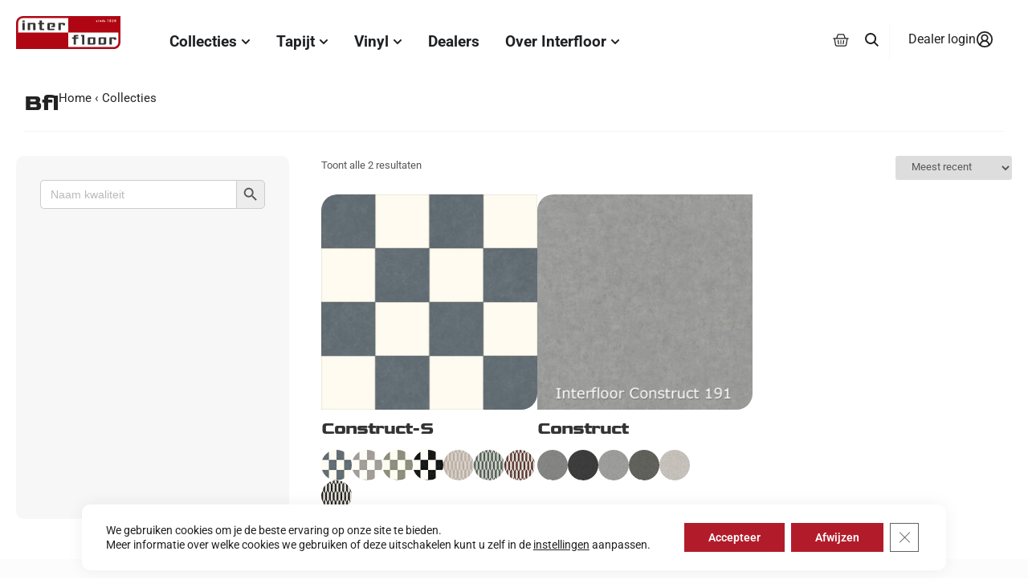

--- FILE ---
content_type: text/html; charset=UTF-8
request_url: https://interfloor.nl/brandvertragend/bfl?yith_wcan=1&pa_brandvertragend=bfl&query_type_gebruiksclassificatie=or&filter_gebruiksclassificatie=31
body_size: 42617
content:
<!doctype html>
<html lang="nl-NL">
<head>
	<meta charset="UTF-8">
	<meta name="viewport" content="width=device-width, initial-scale=1">
	<link rel="profile" href="https://gmpg.org/xfn/11">
	<meta name='robots' content='index, nofollow, max-image-preview:large, max-snippet:-1, max-video-preview:-1' />

<!-- Google Tag Manager for WordPress by gtm4wp.com -->
<script data-cfasync="false" data-pagespeed-no-defer>
	var gtm4wp_datalayer_name = "dataLayer";
	var dataLayer = dataLayer || [];
	const gtm4wp_use_sku_instead = 0;
	const gtm4wp_currency = 'EUR';
	const gtm4wp_product_per_impression = 10;
	const gtm4wp_clear_ecommerce = false;
	const gtm4wp_datalayer_max_timeout = 2000;
</script>
<!-- End Google Tag Manager for WordPress by gtm4wp.com -->
	<!-- This site is optimized with the Yoast SEO plugin v26.7 - https://yoast.com/wordpress/plugins/seo/ -->
	<title>Bfl Archieven - INTERFLOOR | TAPIJT VINYL PROJECT</title>
	<link rel="canonical" href="https://interfloor.nl/brandvertragend/bfl/" />
	<meta property="og:locale" content="nl_NL" />
	<meta property="og:type" content="article" />
	<meta property="og:title" content="Bfl Archieven - INTERFLOOR | TAPIJT VINYL PROJECT" />
	<meta property="og:url" content="https://interfloor.nl/brandvertragend/bfl/" />
	<meta property="og:site_name" content="INTERFLOOR | TAPIJT VINYL PROJECT" />
	<script type="application/ld+json" class="yoast-schema-graph">{"@context":"https://schema.org","@graph":[{"@type":"CollectionPage","@id":"https://interfloor.nl/brandvertragend/bfl/","url":"https://interfloor.nl/brandvertragend/bfl/","name":"Bfl Archieven - INTERFLOOR | TAPIJT VINYL PROJECT","isPartOf":{"@id":"https://interfloor.nl/#website"},"primaryImageOfPage":{"@id":"https://interfloor.nl/brandvertragend/bfl/#primaryimage"},"image":{"@id":"https://interfloor.nl/brandvertragend/bfl/#primaryimage"},"thumbnailUrl":"https://interfloor.nl/wp-content/uploads/XL-727201.jpg","breadcrumb":{"@id":"https://interfloor.nl/brandvertragend/bfl/#breadcrumb"},"inLanguage":"nl-NL"},{"@type":"ImageObject","inLanguage":"nl-NL","@id":"https://interfloor.nl/brandvertragend/bfl/#primaryimage","url":"https://interfloor.nl/wp-content/uploads/XL-727201.jpg","contentUrl":"https://interfloor.nl/wp-content/uploads/XL-727201.jpg","width":920,"height":920},{"@type":"BreadcrumbList","@id":"https://interfloor.nl/brandvertragend/bfl/#breadcrumb","itemListElement":[{"@type":"ListItem","position":1,"name":"Home","item":"https://interfloor.nl/"},{"@type":"ListItem","position":2,"name":"Bfl"}]},{"@type":"WebSite","@id":"https://interfloor.nl/#website","url":"https://interfloor.nl/","name":"INTERFLOOR | TAPIJT VINYL PROJECT","description":"De Mooiste Collecties Tapijt en Vinyl | INTERFLOOR","publisher":{"@id":"https://interfloor.nl/#organization"},"potentialAction":[{"@type":"SearchAction","target":{"@type":"EntryPoint","urlTemplate":"https://interfloor.nl/?s={search_term_string}"},"query-input":{"@type":"PropertyValueSpecification","valueRequired":true,"valueName":"search_term_string"}}],"inLanguage":"nl-NL"},{"@type":"Organization","@id":"https://interfloor.nl/#organization","name":"Interfloor Tapijt Vinyl Zwartsluis","url":"https://interfloor.nl/","logo":{"@type":"ImageObject","inLanguage":"nl-NL","@id":"https://interfloor.nl/#/schema/logo/image/","url":"https://interfloor.nl/wp-content/uploads/interfloor.svg","contentUrl":"https://interfloor.nl/wp-content/uploads/interfloor.svg","width":498,"height":211,"caption":"Interfloor Tapijt Vinyl Zwartsluis"},"image":{"@id":"https://interfloor.nl/#/schema/logo/image/"},"sameAs":["https://nl.pinterest.com/interfloor1828/"]}]}</script>
	<!-- / Yoast SEO plugin. -->


<script type='application/javascript'  id='pys-version-script'>console.log('PixelYourSite Free version 11.1.5.2');</script>
<link rel="alternate" type="application/rss+xml" title="INTERFLOOR | TAPIJT VINYL PROJECT &raquo; feed" href="https://interfloor.nl/feed/" />
<link rel="alternate" type="application/rss+xml" title="INTERFLOOR | TAPIJT VINYL PROJECT &raquo; reacties feed" href="https://interfloor.nl/comments/feed/" />
<link rel="alternate" type="application/rss+xml" title="INTERFLOOR | TAPIJT VINYL PROJECT &raquo; Bfl Brandvertragend feed" href="https://interfloor.nl/brandvertragend/bfl/feed/" />
<style id='wp-img-auto-sizes-contain-inline-css'>
img:is([sizes=auto i],[sizes^="auto," i]){contain-intrinsic-size:3000px 1500px}
/*# sourceURL=wp-img-auto-sizes-contain-inline-css */
</style>
<link rel='stylesheet' id='sbi_styles-css' href='https://interfloor.nl/wp-content/plugins/instagram-feed/css/sbi-styles.min.css?ver=1767827441' media='all' />
<link rel='stylesheet' id='ion.range-slider-css' href='https://interfloor.nl/wp-content/plugins/yith-woocommerce-ajax-product-filter-premium/assets/css/ion.range-slider.css?ver=1767827485' media='all' />
<link rel='stylesheet' id='yith-wcan-shortcodes-css' href='https://interfloor.nl/wp-content/plugins/yith-woocommerce-ajax-product-filter-premium/assets/css/shortcodes.css?ver=1767827485' media='all' />
<style id='yith-wcan-shortcodes-inline-css'>
:root{
	--yith-wcan-filters_colors_titles: rgb(87,87,86);
	--yith-wcan-filters_colors_background: #FFFFFF;
	--yith-wcan-filters_colors_accent: rgb(179,27,42);
	--yith-wcan-filters_colors_accent_r: 179;
	--yith-wcan-filters_colors_accent_g: 27;
	--yith-wcan-filters_colors_accent_b: 42;
	--yith-wcan-color_swatches_border_radius: 5px;
	--yith-wcan-color_swatches_size: 24px;
	--yith-wcan-labels_style_background: #FFFFFF;
	--yith-wcan-labels_style_background_hover: rgb(179,27,42);
	--yith-wcan-labels_style_background_active: rgb(179,27,42);
	--yith-wcan-labels_style_text: rgb(87,87,86);
	--yith-wcan-labels_style_text_hover: #FFFFFF;
	--yith-wcan-labels_style_text_active: #FFFFFF;
	--yith-wcan-anchors_style_text: rgb(87,87,86);
	--yith-wcan-anchors_style_text_hover: rgb(179,27,42);
	--yith-wcan-anchors_style_text_active: rgb(179,27,42);
}
/*# sourceURL=yith-wcan-shortcodes-inline-css */
</style>
<style id='global-styles-inline-css'>
:root{--wp--preset--aspect-ratio--square: 1;--wp--preset--aspect-ratio--4-3: 4/3;--wp--preset--aspect-ratio--3-4: 3/4;--wp--preset--aspect-ratio--3-2: 3/2;--wp--preset--aspect-ratio--2-3: 2/3;--wp--preset--aspect-ratio--16-9: 16/9;--wp--preset--aspect-ratio--9-16: 9/16;--wp--preset--color--black: #000000;--wp--preset--color--cyan-bluish-gray: #abb8c3;--wp--preset--color--white: #ffffff;--wp--preset--color--pale-pink: #f78da7;--wp--preset--color--vivid-red: #cf2e2e;--wp--preset--color--luminous-vivid-orange: #ff6900;--wp--preset--color--luminous-vivid-amber: #fcb900;--wp--preset--color--light-green-cyan: #7bdcb5;--wp--preset--color--vivid-green-cyan: #00d084;--wp--preset--color--pale-cyan-blue: #8ed1fc;--wp--preset--color--vivid-cyan-blue: #0693e3;--wp--preset--color--vivid-purple: #9b51e0;--wp--preset--gradient--vivid-cyan-blue-to-vivid-purple: linear-gradient(135deg,rgb(6,147,227) 0%,rgb(155,81,224) 100%);--wp--preset--gradient--light-green-cyan-to-vivid-green-cyan: linear-gradient(135deg,rgb(122,220,180) 0%,rgb(0,208,130) 100%);--wp--preset--gradient--luminous-vivid-amber-to-luminous-vivid-orange: linear-gradient(135deg,rgb(252,185,0) 0%,rgb(255,105,0) 100%);--wp--preset--gradient--luminous-vivid-orange-to-vivid-red: linear-gradient(135deg,rgb(255,105,0) 0%,rgb(207,46,46) 100%);--wp--preset--gradient--very-light-gray-to-cyan-bluish-gray: linear-gradient(135deg,rgb(238,238,238) 0%,rgb(169,184,195) 100%);--wp--preset--gradient--cool-to-warm-spectrum: linear-gradient(135deg,rgb(74,234,220) 0%,rgb(151,120,209) 20%,rgb(207,42,186) 40%,rgb(238,44,130) 60%,rgb(251,105,98) 80%,rgb(254,248,76) 100%);--wp--preset--gradient--blush-light-purple: linear-gradient(135deg,rgb(255,206,236) 0%,rgb(152,150,240) 100%);--wp--preset--gradient--blush-bordeaux: linear-gradient(135deg,rgb(254,205,165) 0%,rgb(254,45,45) 50%,rgb(107,0,62) 100%);--wp--preset--gradient--luminous-dusk: linear-gradient(135deg,rgb(255,203,112) 0%,rgb(199,81,192) 50%,rgb(65,88,208) 100%);--wp--preset--gradient--pale-ocean: linear-gradient(135deg,rgb(255,245,203) 0%,rgb(182,227,212) 50%,rgb(51,167,181) 100%);--wp--preset--gradient--electric-grass: linear-gradient(135deg,rgb(202,248,128) 0%,rgb(113,206,126) 100%);--wp--preset--gradient--midnight: linear-gradient(135deg,rgb(2,3,129) 0%,rgb(40,116,252) 100%);--wp--preset--font-size--small: 13px;--wp--preset--font-size--medium: 20px;--wp--preset--font-size--large: 36px;--wp--preset--font-size--x-large: 42px;--wp--preset--spacing--20: 0.44rem;--wp--preset--spacing--30: 0.67rem;--wp--preset--spacing--40: 1rem;--wp--preset--spacing--50: 1.5rem;--wp--preset--spacing--60: 2.25rem;--wp--preset--spacing--70: 3.38rem;--wp--preset--spacing--80: 5.06rem;--wp--preset--shadow--natural: 6px 6px 9px rgba(0, 0, 0, 0.2);--wp--preset--shadow--deep: 12px 12px 50px rgba(0, 0, 0, 0.4);--wp--preset--shadow--sharp: 6px 6px 0px rgba(0, 0, 0, 0.2);--wp--preset--shadow--outlined: 6px 6px 0px -3px rgb(255, 255, 255), 6px 6px rgb(0, 0, 0);--wp--preset--shadow--crisp: 6px 6px 0px rgb(0, 0, 0);}:root { --wp--style--global--content-size: 800px;--wp--style--global--wide-size: 1200px; }:where(body) { margin: 0; }.wp-site-blocks > .alignleft { float: left; margin-right: 2em; }.wp-site-blocks > .alignright { float: right; margin-left: 2em; }.wp-site-blocks > .aligncenter { justify-content: center; margin-left: auto; margin-right: auto; }:where(.wp-site-blocks) > * { margin-block-start: 24px; margin-block-end: 0; }:where(.wp-site-blocks) > :first-child { margin-block-start: 0; }:where(.wp-site-blocks) > :last-child { margin-block-end: 0; }:root { --wp--style--block-gap: 24px; }:root :where(.is-layout-flow) > :first-child{margin-block-start: 0;}:root :where(.is-layout-flow) > :last-child{margin-block-end: 0;}:root :where(.is-layout-flow) > *{margin-block-start: 24px;margin-block-end: 0;}:root :where(.is-layout-constrained) > :first-child{margin-block-start: 0;}:root :where(.is-layout-constrained) > :last-child{margin-block-end: 0;}:root :where(.is-layout-constrained) > *{margin-block-start: 24px;margin-block-end: 0;}:root :where(.is-layout-flex){gap: 24px;}:root :where(.is-layout-grid){gap: 24px;}.is-layout-flow > .alignleft{float: left;margin-inline-start: 0;margin-inline-end: 2em;}.is-layout-flow > .alignright{float: right;margin-inline-start: 2em;margin-inline-end: 0;}.is-layout-flow > .aligncenter{margin-left: auto !important;margin-right: auto !important;}.is-layout-constrained > .alignleft{float: left;margin-inline-start: 0;margin-inline-end: 2em;}.is-layout-constrained > .alignright{float: right;margin-inline-start: 2em;margin-inline-end: 0;}.is-layout-constrained > .aligncenter{margin-left: auto !important;margin-right: auto !important;}.is-layout-constrained > :where(:not(.alignleft):not(.alignright):not(.alignfull)){max-width: var(--wp--style--global--content-size);margin-left: auto !important;margin-right: auto !important;}.is-layout-constrained > .alignwide{max-width: var(--wp--style--global--wide-size);}body .is-layout-flex{display: flex;}.is-layout-flex{flex-wrap: wrap;align-items: center;}.is-layout-flex > :is(*, div){margin: 0;}body .is-layout-grid{display: grid;}.is-layout-grid > :is(*, div){margin: 0;}body{padding-top: 0px;padding-right: 0px;padding-bottom: 0px;padding-left: 0px;}a:where(:not(.wp-element-button)){text-decoration: underline;}:root :where(.wp-element-button, .wp-block-button__link){background-color: #32373c;border-width: 0;color: #fff;font-family: inherit;font-size: inherit;font-style: inherit;font-weight: inherit;letter-spacing: inherit;line-height: inherit;padding-top: calc(0.667em + 2px);padding-right: calc(1.333em + 2px);padding-bottom: calc(0.667em + 2px);padding-left: calc(1.333em + 2px);text-decoration: none;text-transform: inherit;}.has-black-color{color: var(--wp--preset--color--black) !important;}.has-cyan-bluish-gray-color{color: var(--wp--preset--color--cyan-bluish-gray) !important;}.has-white-color{color: var(--wp--preset--color--white) !important;}.has-pale-pink-color{color: var(--wp--preset--color--pale-pink) !important;}.has-vivid-red-color{color: var(--wp--preset--color--vivid-red) !important;}.has-luminous-vivid-orange-color{color: var(--wp--preset--color--luminous-vivid-orange) !important;}.has-luminous-vivid-amber-color{color: var(--wp--preset--color--luminous-vivid-amber) !important;}.has-light-green-cyan-color{color: var(--wp--preset--color--light-green-cyan) !important;}.has-vivid-green-cyan-color{color: var(--wp--preset--color--vivid-green-cyan) !important;}.has-pale-cyan-blue-color{color: var(--wp--preset--color--pale-cyan-blue) !important;}.has-vivid-cyan-blue-color{color: var(--wp--preset--color--vivid-cyan-blue) !important;}.has-vivid-purple-color{color: var(--wp--preset--color--vivid-purple) !important;}.has-black-background-color{background-color: var(--wp--preset--color--black) !important;}.has-cyan-bluish-gray-background-color{background-color: var(--wp--preset--color--cyan-bluish-gray) !important;}.has-white-background-color{background-color: var(--wp--preset--color--white) !important;}.has-pale-pink-background-color{background-color: var(--wp--preset--color--pale-pink) !important;}.has-vivid-red-background-color{background-color: var(--wp--preset--color--vivid-red) !important;}.has-luminous-vivid-orange-background-color{background-color: var(--wp--preset--color--luminous-vivid-orange) !important;}.has-luminous-vivid-amber-background-color{background-color: var(--wp--preset--color--luminous-vivid-amber) !important;}.has-light-green-cyan-background-color{background-color: var(--wp--preset--color--light-green-cyan) !important;}.has-vivid-green-cyan-background-color{background-color: var(--wp--preset--color--vivid-green-cyan) !important;}.has-pale-cyan-blue-background-color{background-color: var(--wp--preset--color--pale-cyan-blue) !important;}.has-vivid-cyan-blue-background-color{background-color: var(--wp--preset--color--vivid-cyan-blue) !important;}.has-vivid-purple-background-color{background-color: var(--wp--preset--color--vivid-purple) !important;}.has-black-border-color{border-color: var(--wp--preset--color--black) !important;}.has-cyan-bluish-gray-border-color{border-color: var(--wp--preset--color--cyan-bluish-gray) !important;}.has-white-border-color{border-color: var(--wp--preset--color--white) !important;}.has-pale-pink-border-color{border-color: var(--wp--preset--color--pale-pink) !important;}.has-vivid-red-border-color{border-color: var(--wp--preset--color--vivid-red) !important;}.has-luminous-vivid-orange-border-color{border-color: var(--wp--preset--color--luminous-vivid-orange) !important;}.has-luminous-vivid-amber-border-color{border-color: var(--wp--preset--color--luminous-vivid-amber) !important;}.has-light-green-cyan-border-color{border-color: var(--wp--preset--color--light-green-cyan) !important;}.has-vivid-green-cyan-border-color{border-color: var(--wp--preset--color--vivid-green-cyan) !important;}.has-pale-cyan-blue-border-color{border-color: var(--wp--preset--color--pale-cyan-blue) !important;}.has-vivid-cyan-blue-border-color{border-color: var(--wp--preset--color--vivid-cyan-blue) !important;}.has-vivid-purple-border-color{border-color: var(--wp--preset--color--vivid-purple) !important;}.has-vivid-cyan-blue-to-vivid-purple-gradient-background{background: var(--wp--preset--gradient--vivid-cyan-blue-to-vivid-purple) !important;}.has-light-green-cyan-to-vivid-green-cyan-gradient-background{background: var(--wp--preset--gradient--light-green-cyan-to-vivid-green-cyan) !important;}.has-luminous-vivid-amber-to-luminous-vivid-orange-gradient-background{background: var(--wp--preset--gradient--luminous-vivid-amber-to-luminous-vivid-orange) !important;}.has-luminous-vivid-orange-to-vivid-red-gradient-background{background: var(--wp--preset--gradient--luminous-vivid-orange-to-vivid-red) !important;}.has-very-light-gray-to-cyan-bluish-gray-gradient-background{background: var(--wp--preset--gradient--very-light-gray-to-cyan-bluish-gray) !important;}.has-cool-to-warm-spectrum-gradient-background{background: var(--wp--preset--gradient--cool-to-warm-spectrum) !important;}.has-blush-light-purple-gradient-background{background: var(--wp--preset--gradient--blush-light-purple) !important;}.has-blush-bordeaux-gradient-background{background: var(--wp--preset--gradient--blush-bordeaux) !important;}.has-luminous-dusk-gradient-background{background: var(--wp--preset--gradient--luminous-dusk) !important;}.has-pale-ocean-gradient-background{background: var(--wp--preset--gradient--pale-ocean) !important;}.has-electric-grass-gradient-background{background: var(--wp--preset--gradient--electric-grass) !important;}.has-midnight-gradient-background{background: var(--wp--preset--gradient--midnight) !important;}.has-small-font-size{font-size: var(--wp--preset--font-size--small) !important;}.has-medium-font-size{font-size: var(--wp--preset--font-size--medium) !important;}.has-large-font-size{font-size: var(--wp--preset--font-size--large) !important;}.has-x-large-font-size{font-size: var(--wp--preset--font-size--x-large) !important;}
:root :where(.wp-block-pullquote){font-size: 1.5em;line-height: 1.6;}
/*# sourceURL=global-styles-inline-css */
</style>
<link rel='stylesheet' id='woocommerce-layout-css' href='https://interfloor.nl/wp-content/plugins/woocommerce/assets/css/woocommerce-layout.css?ver=1767827855' media='all' />
<link rel='stylesheet' id='woocommerce-smallscreen-css' href='https://interfloor.nl/wp-content/plugins/woocommerce/assets/css/woocommerce-smallscreen.css?ver=1767827855' media='only screen and (max-width: 768px)' />
<link rel='stylesheet' id='woocommerce-general-css' href='https://interfloor.nl/wp-content/plugins/woocommerce/assets/css/woocommerce.css?ver=1767827855' media='all' />
<style id='woocommerce-inline-inline-css'>
.woocommerce form .form-row .required { visibility: visible; }
/*# sourceURL=woocommerce-inline-inline-css */
</style>
<link rel='stylesheet' id='wpsl-styles-css' href='https://interfloor.nl/wp-content/plugins/wp-store-locator/css/styles.min.css?ver=1760563467' media='all' />
<link rel='stylesheet' id='eae-css-css' href='https://interfloor.nl/wp-content/plugins/addon-elements-for-elementor-page-builder/assets/css/eae.min.css?ver=1767827379' media='all' />
<link rel='stylesheet' id='eae-peel-css-css' href='https://interfloor.nl/wp-content/plugins/addon-elements-for-elementor-page-builder/assets/lib/peel/peel.css?ver=1767827379' media='all' />
<link rel='stylesheet' id='vegas-css-css' href='https://interfloor.nl/wp-content/plugins/addon-elements-for-elementor-page-builder/assets/lib/vegas/vegas.min.css?ver=1767827379' media='all' />
<link rel='stylesheet' id='woo-variation-swatches-css' href='https://interfloor.nl/wp-content/plugins/woo-variation-swatches/assets/css/frontend.min.css?ver=1767827653' media='all' />
<style id='woo-variation-swatches-inline-css'>
:root {
--wvs-tick:url("data:image/svg+xml;utf8,%3Csvg filter='drop-shadow(0px 0px 2px rgb(0 0 0 / .8))' xmlns='http://www.w3.org/2000/svg'  viewBox='0 0 30 30'%3E%3Cpath fill='none' stroke='%23ffffff' stroke-linecap='round' stroke-linejoin='round' stroke-width='4' d='M4 16L11 23 27 7'/%3E%3C/svg%3E");

--wvs-cross:url("data:image/svg+xml;utf8,%3Csvg filter='drop-shadow(0px 0px 5px rgb(255 255 255 / .6))' xmlns='http://www.w3.org/2000/svg' width='72px' height='72px' viewBox='0 0 24 24'%3E%3Cpath fill='none' stroke='%23ff0000' stroke-linecap='round' stroke-width='0.6' d='M5 5L19 19M19 5L5 19'/%3E%3C/svg%3E");
--wvs-single-product-item-width:70px;
--wvs-single-product-item-height:70px;
--wvs-single-product-item-font-size:16px}
/*# sourceURL=woo-variation-swatches-inline-css */
</style>
<link rel='stylesheet' id='hello-elementor-theme-style-css' href='https://interfloor.nl/wp-content/themes/hello-elementor/assets/css/theme.css?ver=1767827922' media='all' />
<link rel='stylesheet' id='hello-elementor-child-style-css' href='https://interfloor.nl/wp-content/themes/hello-theme-child-master/style.css?ver=1762271590' media='all' />
<link rel='stylesheet' id='hello-elementor-css' href='https://interfloor.nl/wp-content/themes/hello-elementor/assets/css/reset.css?ver=1767827922' media='all' />
<link rel='stylesheet' id='hello-elementor-header-footer-css' href='https://interfloor.nl/wp-content/themes/hello-elementor/assets/css/header-footer.css?ver=1767827922' media='all' />
<link rel='stylesheet' id='elementor-frontend-css' href='https://interfloor.nl/wp-content/plugins/elementor/assets/css/frontend.min.css?ver=1767827368' media='all' />
<link rel='stylesheet' id='elementor-post-26717-css' href='https://interfloor.nl/wp-content/uploads/elementor/css/post-26717.css?ver=1768266839' media='all' />
<link rel='stylesheet' id='woo-product-widgets-for-elementor-css' href='https://interfloor.nl/wp-content/plugins/woo-products-widgets-for-elementor/assets/css/woo-products-widgets.css?ver=1729180497' media='all' />
<style id='woo-product-widgets-for-elementor-inline-css'>
@font-face {
			font-family: "WooCommerce";
			src: url("https://interfloor.nl/wp-content/plugins/woocommerce/assets/fonts/WooCommerce.eot");
			src: url("https://interfloor.nl/wp-content/plugins/woocommerce/assets/fonts/WooCommerce.eot?#iefix") format("embedded-opentype"),
				url("https://interfloor.nl/wp-content/plugins/woocommerce/assets/fonts/WooCommerce.woff") format("woff"),
				url("https://interfloor.nl/wp-content/plugins/woocommerce/assets/fonts/WooCommerce.ttf") format("truetype"),
				url("https://interfloor.nl/wp-content/plugins/woocommerce/assets/fonts/WooCommerce.svg#WooCommerce") format("svg");
			font-weight: normal;
			font-style: normal;
			}
/*# sourceURL=woo-product-widgets-for-elementor-inline-css */
</style>
<link rel='stylesheet' id='widget-image-css' href='https://interfloor.nl/wp-content/plugins/elementor/assets/css/widget-image.min.css?ver=1767827368' media='all' />
<link rel='stylesheet' id='widget-woocommerce-menu-cart-css' href='https://interfloor.nl/wp-content/plugins/elementor-pro/assets/css/widget-woocommerce-menu-cart.min.css?ver=1767827843' media='all' />
<link rel='stylesheet' id='widget-heading-css' href='https://interfloor.nl/wp-content/plugins/elementor/assets/css/widget-heading.min.css?ver=1767827368' media='all' />
<link rel='stylesheet' id='e-animation-fadeIn-css' href='https://interfloor.nl/wp-content/plugins/elementor/assets/lib/animations/styles/fadeIn.min.css?ver=1767827368' media='all' />
<link rel='stylesheet' id='widget-mega-menu-css' href='https://interfloor.nl/wp-content/plugins/elementor-pro/assets/css/widget-mega-menu.min.css?ver=1767827843' media='all' />
<link rel='stylesheet' id='e-sticky-css' href='https://interfloor.nl/wp-content/plugins/elementor-pro/assets/css/modules/sticky.min.css?ver=1767827843' media='all' />
<link rel='stylesheet' id='widget-nested-accordion-css' href='https://interfloor.nl/wp-content/plugins/elementor/assets/css/widget-nested-accordion.min.css?ver=1767827368' media='all' />
<link rel='stylesheet' id='widget-social-icons-css' href='https://interfloor.nl/wp-content/plugins/elementor/assets/css/widget-social-icons.min.css?ver=1767827368' media='all' />
<link rel='stylesheet' id='e-apple-webkit-css' href='https://interfloor.nl/wp-content/plugins/elementor/assets/css/conditionals/apple-webkit.min.css?ver=1767827368' media='all' />
<link rel='stylesheet' id='font-awesome-5-all-css' href='https://interfloor.nl/wp-content/plugins/elementor/assets/lib/font-awesome/css/all.min.css?ver=1767827368' media='all' />
<link rel='stylesheet' id='font-awesome-4-shim-css' href='https://interfloor.nl/wp-content/plugins/elementor/assets/lib/font-awesome/css/v4-shims.min.css?ver=1767827368' media='all' />
<link rel='stylesheet' id='sbistyles-css' href='https://interfloor.nl/wp-content/plugins/instagram-feed/css/sbi-styles.min.css?ver=1767827441' media='all' />
<link rel='stylesheet' id='elementor-post-101322-css' href='https://interfloor.nl/wp-content/uploads/elementor/css/post-101322.css?ver=1768266841' media='all' />
<link rel='stylesheet' id='elementor-post-91156-css' href='https://interfloor.nl/wp-content/uploads/elementor/css/post-91156.css?ver=1768266841' media='all' />
<link rel='stylesheet' id='mollie-applepaydirect-css' href='https://interfloor.nl/wp-content/plugins/mollie-payments-for-woocommerce/public/css/mollie-applepaydirect.min.css?ver=1767827414' media='screen' />
<link rel='stylesheet' id='moove_gdpr_frontend-css' href='https://interfloor.nl/wp-content/plugins/gdpr-cookie-compliance/dist/styles/gdpr-main-nf.css?ver=1760563282' media='all' />
<style id='moove_gdpr_frontend-inline-css'>
				#moove_gdpr_cookie_modal .moove-gdpr-modal-content .moove-gdpr-tab-main h3.tab-title, 
				#moove_gdpr_cookie_modal .moove-gdpr-modal-content .moove-gdpr-tab-main span.tab-title,
				#moove_gdpr_cookie_modal .moove-gdpr-modal-content .moove-gdpr-modal-left-content #moove-gdpr-menu li a, 
				#moove_gdpr_cookie_modal .moove-gdpr-modal-content .moove-gdpr-modal-left-content #moove-gdpr-menu li button,
				#moove_gdpr_cookie_modal .moove-gdpr-modal-content .moove-gdpr-modal-left-content .moove-gdpr-branding-cnt a,
				#moove_gdpr_cookie_modal .moove-gdpr-modal-content .moove-gdpr-modal-footer-content .moove-gdpr-button-holder a.mgbutton, 
				#moove_gdpr_cookie_modal .moove-gdpr-modal-content .moove-gdpr-modal-footer-content .moove-gdpr-button-holder button.mgbutton,
				#moove_gdpr_cookie_modal .cookie-switch .cookie-slider:after, 
				#moove_gdpr_cookie_modal .cookie-switch .slider:after, 
				#moove_gdpr_cookie_modal .switch .cookie-slider:after, 
				#moove_gdpr_cookie_modal .switch .slider:after,
				#moove_gdpr_cookie_info_bar .moove-gdpr-info-bar-container .moove-gdpr-info-bar-content p, 
				#moove_gdpr_cookie_info_bar .moove-gdpr-info-bar-container .moove-gdpr-info-bar-content p a,
				#moove_gdpr_cookie_info_bar .moove-gdpr-info-bar-container .moove-gdpr-info-bar-content a.mgbutton, 
				#moove_gdpr_cookie_info_bar .moove-gdpr-info-bar-container .moove-gdpr-info-bar-content button.mgbutton,
				#moove_gdpr_cookie_modal .moove-gdpr-modal-content .moove-gdpr-tab-main .moove-gdpr-tab-main-content h1, 
				#moove_gdpr_cookie_modal .moove-gdpr-modal-content .moove-gdpr-tab-main .moove-gdpr-tab-main-content h2, 
				#moove_gdpr_cookie_modal .moove-gdpr-modal-content .moove-gdpr-tab-main .moove-gdpr-tab-main-content h3, 
				#moove_gdpr_cookie_modal .moove-gdpr-modal-content .moove-gdpr-tab-main .moove-gdpr-tab-main-content h4, 
				#moove_gdpr_cookie_modal .moove-gdpr-modal-content .moove-gdpr-tab-main .moove-gdpr-tab-main-content h5, 
				#moove_gdpr_cookie_modal .moove-gdpr-modal-content .moove-gdpr-tab-main .moove-gdpr-tab-main-content h6,
				#moove_gdpr_cookie_modal .moove-gdpr-modal-content.moove_gdpr_modal_theme_v2 .moove-gdpr-modal-title .tab-title,
				#moove_gdpr_cookie_modal .moove-gdpr-modal-content.moove_gdpr_modal_theme_v2 .moove-gdpr-tab-main h3.tab-title, 
				#moove_gdpr_cookie_modal .moove-gdpr-modal-content.moove_gdpr_modal_theme_v2 .moove-gdpr-tab-main span.tab-title,
				#moove_gdpr_cookie_modal .moove-gdpr-modal-content.moove_gdpr_modal_theme_v2 .moove-gdpr-branding-cnt a {
					font-weight: inherit				}
			#moove_gdpr_cookie_modal,#moove_gdpr_cookie_info_bar,.gdpr_cookie_settings_shortcode_content{font-family:inherit}#moove_gdpr_save_popup_settings_button{background-color:#373737;color:#fff}#moove_gdpr_save_popup_settings_button:hover{background-color:#000}#moove_gdpr_cookie_info_bar .moove-gdpr-info-bar-container .moove-gdpr-info-bar-content a.mgbutton,#moove_gdpr_cookie_info_bar .moove-gdpr-info-bar-container .moove-gdpr-info-bar-content button.mgbutton{background-color:#b21c2a}#moove_gdpr_cookie_modal .moove-gdpr-modal-content .moove-gdpr-modal-footer-content .moove-gdpr-button-holder a.mgbutton,#moove_gdpr_cookie_modal .moove-gdpr-modal-content .moove-gdpr-modal-footer-content .moove-gdpr-button-holder button.mgbutton,.gdpr_cookie_settings_shortcode_content .gdpr-shr-button.button-green{background-color:#b21c2a;border-color:#b21c2a}#moove_gdpr_cookie_modal .moove-gdpr-modal-content .moove-gdpr-modal-footer-content .moove-gdpr-button-holder a.mgbutton:hover,#moove_gdpr_cookie_modal .moove-gdpr-modal-content .moove-gdpr-modal-footer-content .moove-gdpr-button-holder button.mgbutton:hover,.gdpr_cookie_settings_shortcode_content .gdpr-shr-button.button-green:hover{background-color:#fff;color:#b21c2a}#moove_gdpr_cookie_modal .moove-gdpr-modal-content .moove-gdpr-modal-close i,#moove_gdpr_cookie_modal .moove-gdpr-modal-content .moove-gdpr-modal-close span.gdpr-icon{background-color:#b21c2a;border:1px solid #b21c2a}#moove_gdpr_cookie_info_bar span.moove-gdpr-infobar-allow-all.focus-g,#moove_gdpr_cookie_info_bar span.moove-gdpr-infobar-allow-all:focus,#moove_gdpr_cookie_info_bar button.moove-gdpr-infobar-allow-all.focus-g,#moove_gdpr_cookie_info_bar button.moove-gdpr-infobar-allow-all:focus,#moove_gdpr_cookie_info_bar span.moove-gdpr-infobar-reject-btn.focus-g,#moove_gdpr_cookie_info_bar span.moove-gdpr-infobar-reject-btn:focus,#moove_gdpr_cookie_info_bar button.moove-gdpr-infobar-reject-btn.focus-g,#moove_gdpr_cookie_info_bar button.moove-gdpr-infobar-reject-btn:focus,#moove_gdpr_cookie_info_bar span.change-settings-button.focus-g,#moove_gdpr_cookie_info_bar span.change-settings-button:focus,#moove_gdpr_cookie_info_bar button.change-settings-button.focus-g,#moove_gdpr_cookie_info_bar button.change-settings-button:focus{-webkit-box-shadow:0 0 1px 3px #b21c2a;-moz-box-shadow:0 0 1px 3px #b21c2a;box-shadow:0 0 1px 3px #b21c2a}#moove_gdpr_cookie_modal .moove-gdpr-modal-content .moove-gdpr-modal-close i:hover,#moove_gdpr_cookie_modal .moove-gdpr-modal-content .moove-gdpr-modal-close span.gdpr-icon:hover,#moove_gdpr_cookie_info_bar span[data-href]>u.change-settings-button{color:#b21c2a}#moove_gdpr_cookie_modal .moove-gdpr-modal-content .moove-gdpr-modal-left-content #moove-gdpr-menu li.menu-item-selected a span.gdpr-icon,#moove_gdpr_cookie_modal .moove-gdpr-modal-content .moove-gdpr-modal-left-content #moove-gdpr-menu li.menu-item-selected button span.gdpr-icon{color:inherit}#moove_gdpr_cookie_modal .moove-gdpr-modal-content .moove-gdpr-modal-left-content #moove-gdpr-menu li a span.gdpr-icon,#moove_gdpr_cookie_modal .moove-gdpr-modal-content .moove-gdpr-modal-left-content #moove-gdpr-menu li button span.gdpr-icon{color:inherit}#moove_gdpr_cookie_modal .gdpr-acc-link{line-height:0;font-size:0;color:transparent;position:absolute}#moove_gdpr_cookie_modal .moove-gdpr-modal-content .moove-gdpr-modal-close:hover i,#moove_gdpr_cookie_modal .moove-gdpr-modal-content .moove-gdpr-modal-left-content #moove-gdpr-menu li a,#moove_gdpr_cookie_modal .moove-gdpr-modal-content .moove-gdpr-modal-left-content #moove-gdpr-menu li button,#moove_gdpr_cookie_modal .moove-gdpr-modal-content .moove-gdpr-modal-left-content #moove-gdpr-menu li button i,#moove_gdpr_cookie_modal .moove-gdpr-modal-content .moove-gdpr-modal-left-content #moove-gdpr-menu li a i,#moove_gdpr_cookie_modal .moove-gdpr-modal-content .moove-gdpr-tab-main .moove-gdpr-tab-main-content a:hover,#moove_gdpr_cookie_info_bar.moove-gdpr-dark-scheme .moove-gdpr-info-bar-container .moove-gdpr-info-bar-content a.mgbutton:hover,#moove_gdpr_cookie_info_bar.moove-gdpr-dark-scheme .moove-gdpr-info-bar-container .moove-gdpr-info-bar-content button.mgbutton:hover,#moove_gdpr_cookie_info_bar.moove-gdpr-dark-scheme .moove-gdpr-info-bar-container .moove-gdpr-info-bar-content a:hover,#moove_gdpr_cookie_info_bar.moove-gdpr-dark-scheme .moove-gdpr-info-bar-container .moove-gdpr-info-bar-content button:hover,#moove_gdpr_cookie_info_bar.moove-gdpr-dark-scheme .moove-gdpr-info-bar-container .moove-gdpr-info-bar-content span.change-settings-button:hover,#moove_gdpr_cookie_info_bar.moove-gdpr-dark-scheme .moove-gdpr-info-bar-container .moove-gdpr-info-bar-content button.change-settings-button:hover,#moove_gdpr_cookie_info_bar.moove-gdpr-dark-scheme .moove-gdpr-info-bar-container .moove-gdpr-info-bar-content u.change-settings-button:hover,#moove_gdpr_cookie_info_bar span[data-href]>u.change-settings-button,#moove_gdpr_cookie_info_bar.moove-gdpr-dark-scheme .moove-gdpr-info-bar-container .moove-gdpr-info-bar-content a.mgbutton.focus-g,#moove_gdpr_cookie_info_bar.moove-gdpr-dark-scheme .moove-gdpr-info-bar-container .moove-gdpr-info-bar-content button.mgbutton.focus-g,#moove_gdpr_cookie_info_bar.moove-gdpr-dark-scheme .moove-gdpr-info-bar-container .moove-gdpr-info-bar-content a.focus-g,#moove_gdpr_cookie_info_bar.moove-gdpr-dark-scheme .moove-gdpr-info-bar-container .moove-gdpr-info-bar-content button.focus-g,#moove_gdpr_cookie_info_bar.moove-gdpr-dark-scheme .moove-gdpr-info-bar-container .moove-gdpr-info-bar-content a.mgbutton:focus,#moove_gdpr_cookie_info_bar.moove-gdpr-dark-scheme .moove-gdpr-info-bar-container .moove-gdpr-info-bar-content button.mgbutton:focus,#moove_gdpr_cookie_info_bar.moove-gdpr-dark-scheme .moove-gdpr-info-bar-container .moove-gdpr-info-bar-content a:focus,#moove_gdpr_cookie_info_bar.moove-gdpr-dark-scheme .moove-gdpr-info-bar-container .moove-gdpr-info-bar-content button:focus,#moove_gdpr_cookie_info_bar.moove-gdpr-dark-scheme .moove-gdpr-info-bar-container .moove-gdpr-info-bar-content span.change-settings-button.focus-g,span.change-settings-button:focus,button.change-settings-button.focus-g,button.change-settings-button:focus,#moove_gdpr_cookie_info_bar.moove-gdpr-dark-scheme .moove-gdpr-info-bar-container .moove-gdpr-info-bar-content u.change-settings-button.focus-g,#moove_gdpr_cookie_info_bar.moove-gdpr-dark-scheme .moove-gdpr-info-bar-container .moove-gdpr-info-bar-content u.change-settings-button:focus{color:#b21c2a}#moove_gdpr_cookie_modal .moove-gdpr-branding.focus-g span,#moove_gdpr_cookie_modal .moove-gdpr-modal-content .moove-gdpr-tab-main a.focus-g,#moove_gdpr_cookie_modal .moove-gdpr-modal-content .moove-gdpr-tab-main .gdpr-cd-details-toggle.focus-g{color:#b21c2a}#moove_gdpr_cookie_modal.gdpr_lightbox-hide{display:none}#moove_gdpr_cookie_info_bar .moove-gdpr-info-bar-container .moove-gdpr-info-bar-content a.mgbutton,#moove_gdpr_cookie_info_bar .moove-gdpr-info-bar-container .moove-gdpr-info-bar-content button.mgbutton,#moove_gdpr_cookie_modal .moove-gdpr-modal-content .moove-gdpr-modal-footer-content .moove-gdpr-button-holder a.mgbutton,#moove_gdpr_cookie_modal .moove-gdpr-modal-content .moove-gdpr-modal-footer-content .moove-gdpr-button-holder button.mgbutton,.gdpr-shr-button,#moove_gdpr_cookie_info_bar .moove-gdpr-infobar-close-btn{border-radius:0}
/*# sourceURL=moove_gdpr_frontend-inline-css */
</style>
<link rel='stylesheet' id='ecs-styles-css' href='https://interfloor.nl/wp-content/plugins/ele-custom-skin/assets/css/ecs-style.css?ver=1714317133' media='all' />
<link rel='stylesheet' id='elementor-post-27567-css' href='https://interfloor.nl/wp-content/uploads/elementor/css/post-27567.css?ver=1768266841' media='all' />
<link rel='stylesheet' id='elementor-post-38724-css' href='https://interfloor.nl/wp-content/uploads/elementor/css/post-38724.css?ver=1768378761' media='all' />
<link rel='stylesheet' id='elementor-gf-local-roboto-css' href='https://interfloor.nl/wp-content/uploads/elementor/google-fonts/css/roboto.css?ver=1743019963' media='all' />
<link rel='stylesheet' id='elementor-gf-local-goldman-css' href='https://interfloor.nl/wp-content/uploads/elementor/google-fonts/css/goldman.css?ver=1743020029' media='all' />
<script id="jquery-core-js-extra">
var pysFacebookRest = {"restApiUrl":"https://interfloor.nl/wp-json/pys-facebook/v1/event","debug":""};
//# sourceURL=jquery-core-js-extra
</script>
<script src="https://interfloor.nl/wp-includes/js/jquery/jquery.min.js?ver=1699393027" id="jquery-core-js"></script>
<script src="https://interfloor.nl/wp-includes/js/jquery/jquery-migrate.min.js?ver=1694429456" id="jquery-migrate-js"></script>
<script src="https://interfloor.nl/wp-content/plugins/woocommerce/assets/js/jquery-blockui/jquery.blockUI.min.js?ver=1767827855" id="wc-jquery-blockui-js" data-wp-strategy="defer"></script>
<script id="wc-add-to-cart-js-extra">
var wc_add_to_cart_params = {"ajax_url":"/wp-admin/admin-ajax.php","wc_ajax_url":"/?wc-ajax=%%endpoint%%","i18n_view_cart":"Bekijk uw A4 stalenselectie","cart_url":"https://interfloor.nl/stalenbestelling/","is_cart":"","cart_redirect_after_add":"no"};
//# sourceURL=wc-add-to-cart-js-extra
</script>
<script src="https://interfloor.nl/wp-content/plugins/woocommerce/assets/js/frontend/add-to-cart.min.js?ver=1767827855" id="wc-add-to-cart-js" defer data-wp-strategy="defer"></script>
<script src="https://interfloor.nl/wp-content/plugins/woocommerce/assets/js/js-cookie/js.cookie.min.js?ver=1767827855" id="wc-js-cookie-js" defer data-wp-strategy="defer"></script>
<script id="woocommerce-js-extra">
var woocommerce_params = {"ajax_url":"/wp-admin/admin-ajax.php","wc_ajax_url":"/?wc-ajax=%%endpoint%%","i18n_password_show":"Wachtwoord weergeven","i18n_password_hide":"Wachtwoord verbergen"};
//# sourceURL=woocommerce-js-extra
</script>
<script src="https://interfloor.nl/wp-content/plugins/woocommerce/assets/js/frontend/woocommerce.min.js?ver=1767827855" id="woocommerce-js" defer data-wp-strategy="defer"></script>
<script src="https://interfloor.nl/wp-content/plugins/addon-elements-for-elementor-page-builder/assets/js/iconHelper.js?ver=1767827379" id="eae-iconHelper-js"></script>
<script src="https://interfloor.nl/wp-content/plugins/pixelyoursite/dist/scripts/jquery.bind-first-0.2.3.min.js?ver=1767827428" id="jquery-bind-first-js"></script>
<script src="https://interfloor.nl/wp-content/plugins/pixelyoursite/dist/scripts/js.cookie-2.1.3.min.js?ver=1767827428" id="js-cookie-pys-js"></script>
<script src="https://interfloor.nl/wp-content/plugins/pixelyoursite/dist/scripts/tld.min.js?ver=1767827428" id="js-tld-js"></script>
<script id="pys-js-extra">
var pysOptions = {"staticEvents":{"facebook":{"init_event":[{"delay":0,"type":"static","ajaxFire":false,"name":"PageView","pixelIds":["1137103840161332"],"eventID":"34d46abe-a438-480b-ab6b-50c359297996","params":{"page_title":"31","post_type":"pa_gebruiksclassificatie","post_id":143,"plugin":"PixelYourSite","user_role":"guest","event_url":"interfloor.nl/brandvertragend/bfl"},"e_id":"init_event","ids":[],"hasTimeWindow":false,"timeWindow":0,"woo_order":"","edd_order":""}]}},"dynamicEvents":{"automatic_event_form":{"facebook":{"delay":0,"type":"dyn","name":"Form","pixelIds":["1137103840161332"],"eventID":"afd40590-ea28-447a-b029-a8f6922fd927","params":{"page_title":"31","post_type":"pa_gebruiksclassificatie","post_id":143,"plugin":"PixelYourSite","user_role":"guest","event_url":"interfloor.nl/brandvertragend/bfl"},"e_id":"automatic_event_form","ids":[],"hasTimeWindow":false,"timeWindow":0,"woo_order":"","edd_order":""}},"automatic_event_download":{"facebook":{"delay":0,"type":"dyn","name":"Download","extensions":["","doc","exe","js","pdf","ppt","tgz","zip","xls"],"pixelIds":["1137103840161332"],"eventID":"158b60e2-d633-4962-8e88-faed98ed17ee","params":{"page_title":"31","post_type":"pa_gebruiksclassificatie","post_id":143,"plugin":"PixelYourSite","user_role":"guest","event_url":"interfloor.nl/brandvertragend/bfl"},"e_id":"automatic_event_download","ids":[],"hasTimeWindow":false,"timeWindow":0,"woo_order":"","edd_order":""}},"automatic_event_comment":{"facebook":{"delay":0,"type":"dyn","name":"Comment","pixelIds":["1137103840161332"],"eventID":"32f3f06d-7d04-462a-9513-94ac3cf6ef53","params":{"page_title":"31","post_type":"pa_gebruiksclassificatie","post_id":143,"plugin":"PixelYourSite","user_role":"guest","event_url":"interfloor.nl/brandvertragend/bfl"},"e_id":"automatic_event_comment","ids":[],"hasTimeWindow":false,"timeWindow":0,"woo_order":"","edd_order":""}},"woo_add_to_cart_on_button_click":{"facebook":{"delay":0,"type":"dyn","name":"AddToCart","pixelIds":["1137103840161332"],"eventID":"8e2b47ec-cc0a-43c7-a54a-ae3cc57ed898","params":{"page_title":"31","post_type":"pa_gebruiksclassificatie","post_id":143,"plugin":"PixelYourSite","user_role":"guest","event_url":"interfloor.nl/brandvertragend/bfl"},"e_id":"woo_add_to_cart_on_button_click","ids":[],"hasTimeWindow":false,"timeWindow":0,"woo_order":"","edd_order":""}}},"triggerEvents":[],"triggerEventTypes":[],"facebook":{"pixelIds":["1137103840161332"],"advancedMatching":[],"advancedMatchingEnabled":true,"removeMetadata":false,"wooVariableAsSimple":false,"serverApiEnabled":true,"wooCRSendFromServer":false,"send_external_id":null,"enabled_medical":false,"do_not_track_medical_param":["event_url","post_title","page_title","landing_page","content_name","categories","category_name","tags"],"meta_ldu":false},"debug":"","siteUrl":"https://interfloor.nl","ajaxUrl":"https://interfloor.nl/wp-admin/admin-ajax.php","ajax_event":"3908a312f0","enable_remove_download_url_param":"1","cookie_duration":"7","last_visit_duration":"60","enable_success_send_form":"","ajaxForServerEvent":"1","ajaxForServerStaticEvent":"1","useSendBeacon":"1","send_external_id":"1","external_id_expire":"180","track_cookie_for_subdomains":"1","google_consent_mode":"1","gdpr":{"ajax_enabled":false,"all_disabled_by_api":false,"facebook_disabled_by_api":false,"analytics_disabled_by_api":false,"google_ads_disabled_by_api":false,"pinterest_disabled_by_api":false,"bing_disabled_by_api":false,"reddit_disabled_by_api":false,"externalID_disabled_by_api":false,"facebook_prior_consent_enabled":true,"analytics_prior_consent_enabled":true,"google_ads_prior_consent_enabled":null,"pinterest_prior_consent_enabled":true,"bing_prior_consent_enabled":true,"cookiebot_integration_enabled":false,"cookiebot_facebook_consent_category":"marketing","cookiebot_analytics_consent_category":"statistics","cookiebot_tiktok_consent_category":"marketing","cookiebot_google_ads_consent_category":"marketing","cookiebot_pinterest_consent_category":"marketing","cookiebot_bing_consent_category":"marketing","consent_magic_integration_enabled":false,"real_cookie_banner_integration_enabled":false,"cookie_notice_integration_enabled":false,"cookie_law_info_integration_enabled":false,"analytics_storage":{"enabled":true,"value":"granted","filter":false},"ad_storage":{"enabled":true,"value":"granted","filter":false},"ad_user_data":{"enabled":true,"value":"granted","filter":false},"ad_personalization":{"enabled":true,"value":"granted","filter":false}},"cookie":{"disabled_all_cookie":false,"disabled_start_session_cookie":false,"disabled_advanced_form_data_cookie":false,"disabled_landing_page_cookie":false,"disabled_first_visit_cookie":false,"disabled_trafficsource_cookie":false,"disabled_utmTerms_cookie":false,"disabled_utmId_cookie":false},"tracking_analytics":{"TrafficSource":"direct","TrafficLanding":"undefined","TrafficUtms":[],"TrafficUtmsId":[]},"GATags":{"ga_datalayer_type":"default","ga_datalayer_name":"dataLayerPYS"},"woo":{"enabled":true,"enabled_save_data_to_orders":true,"addToCartOnButtonEnabled":true,"addToCartOnButtonValueEnabled":true,"addToCartOnButtonValueOption":"price","singleProductId":null,"removeFromCartSelector":"form.woocommerce-cart-form .remove","addToCartCatchMethod":"add_cart_js","is_order_received_page":false,"containOrderId":false},"edd":{"enabled":false},"cache_bypass":"1768696606"};
//# sourceURL=pys-js-extra
</script>
<script src="https://interfloor.nl/wp-content/plugins/pixelyoursite/dist/scripts/public.js?ver=1767827428" id="pys-js"></script>
<script id="ecs_ajax_load-js-extra">
var ecs_ajax_params = {"ajaxurl":"https://interfloor.nl/wp-admin/admin-ajax.php","posts":"{\"filter_gebruiksclassificatie\":\"31\",\"query_type_gebruiksclassificatie\":\"or\",\"pa_brandvertragend\":\"bfl\",\"error\":\"\",\"m\":\"\",\"p\":0,\"post_parent\":\"\",\"subpost\":\"\",\"subpost_id\":\"\",\"attachment\":\"\",\"attachment_id\":0,\"name\":\"\",\"pagename\":\"\",\"page_id\":0,\"second\":\"\",\"minute\":\"\",\"hour\":\"\",\"day\":0,\"monthnum\":0,\"year\":0,\"w\":0,\"category_name\":\"\",\"tag\":\"\",\"cat\":\"\",\"tag_id\":\"\",\"author\":\"\",\"author_name\":\"\",\"feed\":\"\",\"tb\":\"\",\"paged\":0,\"meta_key\":\"\",\"meta_value\":\"\",\"preview\":\"\",\"s\":\"\",\"sentence\":\"\",\"title\":\"\",\"fields\":\"all\",\"menu_order\":\"\",\"embed\":\"\",\"category__in\":[],\"category__not_in\":[],\"category__and\":[],\"post__in\":[32184,104975,100548,101380,100194,100360,97944,98231,98186,98144,31009,96519,96431,96347,87311,94962,92593,87327,87322,87320,91740,91699,31535,31509,87309,87315,87252,87255,31081,30899,31825,31666,87318,87186,87034,85292,84156,84064,83703,82756,81888,30955,80623,80215,79878,31219,76001,75848,70163,69911,55502,50651,45603,45606,46449,31635,40121,31355,30922,30743,30890,31061,30686,31979,32204,31703,31564,31439,31329,31904,31306,30909,32003,30696,32139,31956,31877,30831,32069,28187],\"post__not_in\":[],\"post_name__in\":[],\"tag__in\":[],\"tag__not_in\":[],\"tag__and\":[],\"tag_slug__in\":[],\"tag_slug__and\":[],\"post_parent__in\":[],\"post_parent__not_in\":[],\"author__in\":[],\"author__not_in\":[],\"search_columns\":[],\"orderby\":\"date ID\",\"order\":\"DESC\",\"meta_query\":[],\"tax_query\":{\"relation\":\"AND\",\"0\":{\"taxonomy\":\"pa_gebruiksclassificatie\",\"field\":\"slug\",\"terms\":[\"31\"],\"operator\":\"IN\",\"include_children\":false},\"1\":{\"taxonomy\":\"product_visibility\",\"field\":\"term_taxonomy_id\",\"terms\":[0],\"operator\":\"NOT IN\"}},\"wc_query\":\"product_query\",\"posts_per_page\":12,\"ignore_sticky_posts\":false,\"suppress_filters\":false,\"cache_results\":true,\"update_post_term_cache\":true,\"update_menu_item_cache\":false,\"lazy_load_term_meta\":true,\"update_post_meta_cache\":true,\"post_type\":\"\",\"nopaging\":false,\"comments_per_page\":\"50\",\"no_found_rows\":false,\"taxonomy\":\"pa_gebruiksclassificatie\",\"term\":\"31\"}"};
//# sourceURL=ecs_ajax_load-js-extra
</script>
<script src="https://interfloor.nl/wp-content/plugins/ele-custom-skin/assets/js/ecs_ajax_pagination.js?ver=1714317133" id="ecs_ajax_load-js"></script>
<script src="https://interfloor.nl/wp-content/plugins/ele-custom-skin/assets/js/ecs.js?ver=1714317133" id="ecs-script-js"></script>
<link rel="https://api.w.org/" href="https://interfloor.nl/wp-json/" /><link rel="EditURI" type="application/rsd+xml" title="RSD" href="https://interfloor.nl/xmlrpc.php?rsd" />
<meta name="generator" content="WordPress 6.9" />
<meta name="generator" content="WooCommerce 10.4.3" />
        <script>
            var errorQueue = [];
            let timeout;

            var errorMessage = '';


            function isBot() {
                const bots = ['crawler', 'spider', 'baidu', 'duckduckgo', 'bot', 'googlebot', 'bingbot', 'facebook', 'slurp', 'twitter', 'yahoo'];
                const userAgent = navigator.userAgent.toLowerCase();
                return bots.some(bot => userAgent.includes(bot));
            }

            /*
            window.onerror = function(msg, url, line) {
            // window.addEventListener('error', function(event) {
                console.error("Linha 600");

                var errorMessage = [
                    'Message: ' + msg,
                    'URL: ' + url,
                    'Line: ' + line
                ].join(' - ');
                */


            // Captura erros síncronos e alguns assíncronos
            window.addEventListener('error', function(event) {
                var msg = event.message;
                if (msg === "Script error.") {
                    console.error("Script error detected - maybe problem cross-origin");
                    return;
                }
                errorMessage = [
                    'Message: ' + msg,
                    'URL: ' + event.filename,
                    'Line: ' + event.lineno
                ].join(' - ');
                if (isBot()) {
                    return;
                }
                errorQueue.push(errorMessage);
                handleErrorQueue();
            });

            // Captura rejeições de promessas
            window.addEventListener('unhandledrejection', function(event) {
                errorMessage = 'Promise Rejection: ' + (event.reason || 'Unknown reason');
                if (isBot()) {
                    return;
                }
                errorQueue.push(errorMessage);
                handleErrorQueue();
            });

            // Função auxiliar para gerenciar a fila de erros
            function handleErrorQueue() {
                if (errorQueue.length >= 5) {
                    sendErrorsToServer();
                } else {
                    clearTimeout(timeout);
                    timeout = setTimeout(sendErrorsToServer, 5000);
                }
            }





            function sendErrorsToServer() {
                if (errorQueue.length > 0) {
                    var message;
                    if (errorQueue.length === 1) {
                        // Se houver apenas um erro, mantenha o formato atual
                        message = errorQueue[0];
                    } else {
                        // Se houver múltiplos erros, use quebras de linha para separá-los
                        message = errorQueue.join('\n\n');
                    }
                    var xhr = new XMLHttpRequest();
                    var nonce = 'a9e6d33ac4';
                    var ajaxurl = 'https://interfloor.nl/wp-admin/admin-ajax.php?action=bill_minozzi_js_error_catched&_wpnonce=a9e6d33ac4';
                    xhr.open('POST', encodeURI(ajaxurl));
                    xhr.setRequestHeader('Content-Type', 'application/x-www-form-urlencoded');
                    xhr.onload = function() {
                        if (xhr.status === 200) {
                            // console.log('Success:', xhr.responseText);
                        } else {
                            console.log('Error:', xhr.status);
                        }
                    };
                    xhr.onerror = function() {
                        console.error('Request failed');
                    };
                    xhr.send('action=bill_minozzi_js_error_catched&_wpnonce=' + nonce + '&bill_js_error_catched=' + encodeURIComponent(message));
                    errorQueue = []; // Limpa a fila de erros após o envio
                }
            }

            function sendErrorsToServer() {
                if (errorQueue.length > 0) {
                    var message = errorQueue.join(' | ');
                    //console.error(message);
                    var xhr = new XMLHttpRequest();
                    var nonce = 'a9e6d33ac4';
                    var ajaxurl = 'https://interfloor.nl/wp-admin/admin-ajax.php?action=bill_minozzi_js_error_catched&_wpnonce=a9e6d33ac4'; // No need to esc_js here
                    xhr.open('POST', encodeURI(ajaxurl));
                    xhr.setRequestHeader('Content-Type', 'application/x-www-form-urlencoded');
                    xhr.onload = function() {
                        if (xhr.status === 200) {
                            //console.log('Success:::', xhr.responseText);
                        } else {
                            console.log('Error:', xhr.status);
                        }
                    };
                    xhr.onerror = function() {
                        console.error('Request failed');
                    };
                    xhr.send('action=bill_minozzi_js_error_catched&_wpnonce=' + nonce + '&bill_js_error_catched=' + encodeURIComponent(message));
                    errorQueue = []; // Clear the error queue after sending
                }
            }

            function sendErrorsToServer() {
                if (errorQueue.length > 0) {
                    var message = errorQueue.join('\n\n'); // Usa duas quebras de linha como separador
                    var xhr = new XMLHttpRequest();
                    var nonce = 'a9e6d33ac4';
                    var ajaxurl = 'https://interfloor.nl/wp-admin/admin-ajax.php?action=bill_minozzi_js_error_catched&_wpnonce=a9e6d33ac4';
                    xhr.open('POST', encodeURI(ajaxurl));
                    xhr.setRequestHeader('Content-Type', 'application/x-www-form-urlencoded');
                    xhr.onload = function() {
                        if (xhr.status === 200) {
                            // console.log('Success:', xhr.responseText);
                        } else {
                            console.log('Error:', xhr.status);
                        }
                    };
                    xhr.onerror = function() {
                        console.error('Request failed');
                    };
                    xhr.send('action=bill_minozzi_js_error_catched&_wpnonce=' + nonce + '&bill_js_error_catched=' + encodeURIComponent(message));
                    errorQueue = []; // Limpa a fila de erros após o envio
                }
            }
            window.addEventListener('beforeunload', sendErrorsToServer);
        </script>
		<script type="text/javascript" async defer data-pin-color=""  data-pin-hover="true"
			src="https://interfloor.nl/wp-content/plugins/pinterest-pin-it-button-on-image-hover-and-post/js/pinit.js"></script>
		<meta name="facebook-domain-verification" content="wc068sgftv59l6bywnffm6brm5rdvt" />
<!-- Google Tag Manager for WordPress by gtm4wp.com -->
<!-- GTM Container placement set to footer -->
<script data-cfasync="false" data-pagespeed-no-defer>
	var dataLayer_content = {"pagePostType":"product","pagePostType2":"tax-product","pageCategory":[],"customerTotalOrders":0,"customerTotalOrderValue":0,"customerFirstName":"","customerLastName":"","customerBillingFirstName":"","customerBillingLastName":"","customerBillingCompany":"","customerBillingAddress1":"","customerBillingAddress2":"","customerBillingCity":"","customerBillingState":"","customerBillingPostcode":"","customerBillingCountry":"","customerBillingEmail":"","customerBillingEmailHash":"","customerBillingPhone":"","customerShippingFirstName":"","customerShippingLastName":"","customerShippingCompany":"","customerShippingAddress1":"","customerShippingAddress2":"","customerShippingCity":"","customerShippingState":"","customerShippingPostcode":"","customerShippingCountry":"","cartContent":{"totals":{"applied_coupons":[],"discount_total":0,"subtotal":0,"total":0},"items":[]}};
	dataLayer.push( dataLayer_content );
</script>
<script data-cfasync="false" data-pagespeed-no-defer>
(function(w,d,s,l,i){w[l]=w[l]||[];w[l].push({'gtm.start':
new Date().getTime(),event:'gtm.js'});var f=d.getElementsByTagName(s)[0],
j=d.createElement(s),dl=l!='dataLayer'?'&l='+l:'';j.async=true;j.src=
'//www.googletagmanager.com/gtm.js?id='+i+dl;f.parentNode.insertBefore(j,f);
})(window,document,'script','dataLayer','GTM-5LMCR8R');
</script>
<!-- End Google Tag Manager for WordPress by gtm4wp.com -->	<noscript><style>.woocommerce-product-gallery{ opacity: 1 !important; }</style></noscript>
	<meta name="generator" content="Elementor 3.34.1; features: e_font_icon_svg, additional_custom_breakpoints; settings: css_print_method-external, google_font-enabled, font_display-auto">
			<style>
				.e-con.e-parent:nth-of-type(n+4):not(.e-lazyloaded):not(.e-no-lazyload),
				.e-con.e-parent:nth-of-type(n+4):not(.e-lazyloaded):not(.e-no-lazyload) * {
					background-image: none !important;
				}
				@media screen and (max-height: 1024px) {
					.e-con.e-parent:nth-of-type(n+3):not(.e-lazyloaded):not(.e-no-lazyload),
					.e-con.e-parent:nth-of-type(n+3):not(.e-lazyloaded):not(.e-no-lazyload) * {
						background-image: none !important;
					}
				}
				@media screen and (max-height: 640px) {
					.e-con.e-parent:nth-of-type(n+2):not(.e-lazyloaded):not(.e-no-lazyload),
					.e-con.e-parent:nth-of-type(n+2):not(.e-lazyloaded):not(.e-no-lazyload) * {
						background-image: none !important;
					}
				}
			</style>
					<style id="wp-custom-css">
			/* card--archive */
.card--archive article .elementor-post__card{
	border-radius:20px 0 20px 0;
}
.card--archive article .elementor-post__card{
	min-height:500px;
}
.card--archive article .elementor-post__card .elementor-post__thumbnail__link, .card--archive article .elementor-post__card .elementor-post__thumbnail__link > div, .card--archive article .elementor-post__card .elementor-post__thumbnail__link, .card--archive article .elementor-post__card .elementor-post__thumbnail__link > div > img{
	height:100%;
	width:100%;
	object-fit:cover;
}
.card--archive article .elementor-post__card .elementor-post__thumbnail__link > div::before {
  content: "";
  position: absolute;
  width: 100%;
  height: 100%;
  background: linear-gradient(0deg, #000000 20%, #FFFFFF00 50%);
  opacity: 0.5 !important;
  z-index: 1;
  transition: 0.3s ease-in-out;
}
.card--archive .elementor-post__thumbnail__link{
    margin-bottom:0;
}
.card--archive .elementor-post__meta-data{
	position:absolute;
	top:25px;
	left:20px;
	color:#fff;
	padding:0 !important;
	border:0 !important;
}
.card--archive .elementor-post-date{
	background-color:#ffffff10;
	line-height:1;
	padding:10px;
	border-radius:40px;
	backdrop-filter: blur(2px);
	border:solid 1px #fff;
}
.card--archive .elementor-post__text{
	position:absolute;
	bottom:10px;
	left:0;
	pointer-events:none;
}
.card--archive .elementor-post__text h3{
	margin-bottom:10px !important;
}
.card--archive .elementor-post__text h3 a{
	color:#fff !important;
}
.card--archive .elementor-post__text p{
	font-size:17px;
	color:#fff;
}
.card--archive .elementor-post__read-more{
	margin-top:20px;
	color:#fff;
	border-bottom:2px solid #fff;
	line-height:1;
	padding-bottom:10px;
}
.card--archive .elementor-post__excerpt{
	margin-bottom:0 !important;
}

/*----------------
 * ----------------
 # Post templates - 2025
 * ----------------
----------------*/
.single-post .elementor-widget-theme-post-content p{
	font-family: "Roboto", Sans-serif;
  font-size: 18px;
  font-weight: 400;
  line-height: 1.7em;
  color: #000000;
}
.single-post .elementor-widget-theme-post-content li{
	font-family: "Roboto", Sans-serif;
  font-size: 18px;
  font-weight: 400;
  line-height: 1.7em;
  color: #000000;
	padding-bottom:5px;
}
.post__product-card .post__product-card__price-group > div{
	width:fit-content;
}

@media screen and (max-width: 1024px){
.single-post .elementor-widget-theme-post-content p, .single-post .elementor-widget-theme-post-content li{
  font-size: 17px;
}	
.post__product-card {
	margin-left:-10px;
	width:calc(100% + 20px);
}
}

.single-post .elementor-widget-post-navigation{
	width:1280px !important;
	margin-left:auto;
	margin-right:auto;
}
/*Post related */
.post-related .elementor-widget-theme-post-featured-image>div::before {
  content: "";
  position: absolute;
  width: 100%;
  height: 100%;
  background: linear-gradient(0deg, #000000 20%, #FFFFFF00 50%);
  opacity: 0.5 !important;
  z-index: 1;
  transition: 0.3s ease-in-out;
	border-radius:0 0 20px 0;
}
@media screen and (max-width: 1024px){
.post-related .elementor-widget-theme-post-featured-image>div::before {
	border-radius:0 0 10px 0;
}	
}

/*----------------
 * ----------------
 # Page templates - 2025
 * ----------------
----------------*/
/* Sections */
.page-content > div > section.e-con:not(.custom-padding), .single-post > div > section.e-con:not(.custom-padding){
	padding-top:70px;
	padding-right:40px;
	padding-bottom:70px;
	padding-left:40px;
}
.custom-padding-top{
	padding-top:inherit !important;
}
.custom-padding-bottom{
	padding-bottom:inherit !important;
}
.page-content > div > section.e-con:not(.custom-width) > .e-con-inner, .single-post > div > section.e-con:not(.custom-width) > .e-con-inner{
	width:1500px;
	max-width:100%;
}
.page-content > div > section.e-con:not(.custom-gap) > .e-con-inner, .single-post > div > section.e-con:not(.custom-gap) > .e-con-inner{
	gap: 50px 100px;
}
@media screen and (max-width: 1024px){
.page-content > div > section.e-con:not(.custom-padding), .single-post > div > section.e-con:not(.custom-padding){
	padding:50px 30px;
}
.page-content > div > section.e-con:not(.custom-gap) > .e-con-inner, .single-post > div > section.e-con:not(.custom-gap) > .e-con-inner{
	gap: 30px;
}
}
@media screen and (max-width: 768px){
.page-content > div > section.e-con:not(.custom-padding), .single-post > div > section.e-con:not(.custom-padding){
	padding:30px 10px;
}	
}


/* Global Button */
section .elementor-button{
	border: solid 2px var( --e-global-color-primary ) !important;
	background-color:var( --e-global-color-primary ) !important;
	color:#fff !important;
	fill:#fff !important;
	font-weight:600 !important;
	font-size:18px !important;
	padding:15px 35px !important;
}
section .cover__button .elementor-button{
	border-color:#fff !important;
}
@media screen and (min-width: 768px){
section .elementor-button:hover{
	border-color:var( --e-global-color-primary ) !important;
	background-color: transparent !important;
	color:var( --e-global-color-primary ) !important;
	fill:var( --e-global-color-primary ) !important;
}	
section .cover__button .elementor-button:hover{
	border-color:#fff !important;
	background-color: #ffffff15 !important;
	color:#fff !important;
}	
}
@media screen and (max-width: 768px){
section .elementor-button{
	font-size:17px !important;
	padding:10px 30px !important;
}
}

/* Global Fonts */
section.e-con h1,
section.e-con h2,
section.e-con h3,
section.e-con p,
section.e-con p li,
section.e-con .elementor-widget-icon-list li{
	width:700px;
	max-width:100%;
}
.single-post section.e-con h2, .single-post section.e-con h3, section.e-con .elementor-widget-theme-post-content h2, section.e-con .elementor-widget-theme-post-content h3, section.e-con .elementor-widget-theme-post-content p, section.e-con .elementor-widget-theme-post-content p li{
	width:unset;
}
section .elementor-widget-text-editor.custom-width p{
	width:inherit;
}
section .preheader{
	font-size:16px;
	font-weight:500;
	margin-bottom:-5px !important;
}

/* Global colors */
.icon-red svg{
	stroke:var(--e-global-color-primary);
}

/* Icon box */
.elementor-widget-icon-box h3, .elementor-widget-icon-box h4{
	margin-top:0;
}

/* Icon list tooltip */
.elementor-widget-icon-list .icon-tooltip .tooltip-text{
	opacity:0;
	transition: 0.1s ease-in-out;
	background-color:#f7f7f7;
	padding:10px 15px;
	margin-left:15px;
	font-size:14px;
	line-height:1;
	border-radius:6px;
	color:#00000090;
	position:absolute;
	z-index:5;
	text-wrap:nowrap;
}
.elementor-widget-icon-list .icon-tooltip:hover .tooltip-text{
	opacity:1;
	margin-left:10px;
}

@media screen and (max-width: 768px){
.elementor-widget-icon-list .icon-tooltip .tooltip-text{
	right:0px;
}
}


/* Breadcrumb */
section.section-breadcrumb{
	padding-top:0 !important;
	padding-bottom:0 !important;
	z-index:1;
}
section.section-breadcrumb .woocommerce-breadcrumb{
	display:block;
	margin:0 !important;
}
section.section-breadcrumb .woocommerce-breadcrumb, section.section-breadcrumb .woocommerce-breadcrumb a, section.section-breadcrumb .elementor-widget-breadcrumbs, section.section-breadcrumb .elementor-widget-breadcrumbs a{
	font-size:15px;
}
section.section-breadcrumb .elementor-widget-breadcrumbs span{
	padding:0 5px;
}
section.section-breadcrumb .elementor-widget-breadcrumbs span:first-child{
	padding:0 5px 0 0;
}
section.section-breadcrumb .elementor-widget-breadcrumbs a:not(:hover), section.section-breadcrumb .woocommerce-breadcrumb a:not(:hover){
	color:inherit;
}
@media screen and (max-width: 768px){
section.section-breadcrumb .woocommerce-breadcrumb, section.section-breadcrumb .woocommerce-breadcrumb a, section.section-breadcrumb .elementor-widget-breadcrumbs, section.section-breadcrumb .elementor-widget-breadcrumbs a{
	font-size:13px;
	line-height:1.5;
}	
	.breadcrumb--mobile-cover{
		background-color:unset !important;
	}
section.section-breadcrumb.breadcrumb--mobile-cover .woocommerce-breadcrumb, section.section-breadcrumb.breadcrumb--mobile-cover .elementor-widget-breadcrumbs, section.section-breadcrumb.breadcrumb--mobile-cover .elementor-widget-breadcrumbs a:not(:hover), section.section-breadcrumb.breadcrumb--mobile-cover .woocommerce-breadcrumb a:not(:hover){
	color:#fff;
}
}

/* Hero */
section.hero.hero--columns{
	padding-top:50px !important;
	padding-bottom:0 !important;
}
section.hero .preheader{
	margin-bottom:-10px !important;
}
section.hero.hero--columns h1{
	padding-bottom:20px;
}
section.hero.hero--columns .hero__image img{
	border-radius: 0px 0px 20px 0px;
}
section.hero .buttons-container{
	padding:0 !important;
}
/*
section.hero.hero--columns .e-con-inner > .e-child:last-of-type{
	position:unset !important;
}
section.hero.hero--columns .hero__image{
	position:absolute;
	top:0px;
	right:50px;
	width:calc(50% - 100px);
	height:100%;
}*/
@media screen and (max-width: 1024px){
section.hero.hero--columns{
	padding-top:0px !important;
}
	section.hero.hero--columns .hero__image{
		margin-left:-20px;
		min-width:calc(100% + 40px) !important;
		margin-top:-60px;
	}
}


/* Card steps */
.card--step .card__image img{
	height:400px !important;
	border-radius: 0 0 20px 0px;
}
.card--step .card__content{
	padding:10px;
	gap:10px;
}
.card--step .card__number>.e-child{
	width:40px;
	height:40px;
	min-height:unset !important;
}
.card--step .card__number .elementor-heading-title{
	font-size:20px !important;
}
.card--step .card__number img{
	width:40px !important;
	margin-top:-2px;
}

@media screen and (max-width: 1024px){
.card--step .card__image img{
	height:50vh !important;
}
.card--step .card__content{
	padding:0px;
}
.card--step .card__number>.e-child{
	left:-10px !important;
	top:-10px !important;
	}
	.card--step .card__number img{
	width:60px !important;
}
}

/* Card - afwerking */
.card--afwerking .card__image, .card--afwerking .card__image img{
	height:200px;
	width:200px;
	border-radius:200px;
}
.card--afwerking > .e-child:first-child{
	max-width:200px;
	min-width:200px;
}
.card--afwerking .card__content{
	padding-left:20px;
	justify-content: center;
}
.card--afwerking .card__number>.e-child{
	width:40px;
	height:40px;
	top:0 !important;
	left:20px !important;
	min-height:unset !important;
}
.card--afwerking .card__number .elementor-heading-title{
	font-size:20px !important;
}
.card--afwerking .card__number img{
	width:40px !important;
	margin-top:-2px;
}
.card--afwerking .card__description p{
	margin-bottom:0;
}

@media screen and (max-width: 768px){
	.card--afwerking{
		justify-content:center;
		text-align:center;
	}	
}


/* Card vormen */
.card-grid--vormen .elementor-widget-image-box h3{
	margin-top:0;
}
.card-grid--vormen .elementor-widget-image-box p{
	font-size:16px;
	line-height:1.7;
	color:#00000095; 
}
@media screen and (max-width: 1024px){

}
@media screen and (max-width: 768px){

}


@media screen and (max-width: 1024px){

}
@media screen and (max-width: 768px){

}


/* Banner */
section .banner{
	max-width:1000px;
	padding:0;
	box-shadow:0 10px 30px #00000010
}
section .banner .banner__content{
	padding:40px;
}
@media screen and (max-width: 1024px){
	section .banner .banner__content{
	padding:25px;
}
}


/* Cover */
section.cover{
	min-height:600px;
}
section.cover .cover__image{
	position:absolute;
	top:0;
	left:0;
	height:100%;
	width:100%;
}
section.cover .cover__image_text:after{
	content:'';
	position:absolute;
	width:150px;
	margin-left:-170px;
	left:0;
	top:10px;
	border-bottom:2px solid #fff;
}
@media screen and (max-width: 768px){
section.cover{
	min-height:unset;
	padding:0 !important;
}
	section.cover > .e-con-inner{
		padding-top:0;
	}
section.cover .cover__image{
		position:relative !important;
		top:unset !important;
		left:unset !important;
		height:unset !important;
	}	
	section.cover .cover__image img{
		height:300px !important;
	}
}



/*----------------
 * ----------------
 # Collecties overzicht
 * ----------------
----------------*/
.page-id-26 .container-headermenu:not(.elementor-sticky--effects){
	background-color:#F7F7F7 !important;
}
.page-id-26 .logo-alt{
	padding-bottom:10px;
}
.page-id-26 .logo-alt img{
	height:44px;
	object-fit:cover;
	object-position:top center;
}

.container-breadcrumb #breadcrumbs span, .container-breadcrumb #breadcrumbs a{
	font-size: 15px;
  line-height: 1;
	color:#222;
}

.container-header h1{
	font-family: "Goldman", Sans-serif;
  font-size: 48px;
  letter-spacing: -1px;
  color: #222222;
	max-width:500px;
}
.grid-collecties{
	margin-top:10px;
	padding:10px;
}
.card-collectie{
	padding:0;
	height:600px;
	border-radius: 20px 0 20px;
	overflow:hidden;
}
.card-collectie:before {
  content: "";
  position: absolute;
	z-index:1;
  width: 100%;
	min-width:100%;
  height: 100%;
  background: linear-gradient(0deg, #000000 20%, #FFFFFF00 50%);
  opacity: 0.4 !important;
  transition: 0.3s ease-in-out;
}
.card-collectie>.e-con-inner{
	justify-content:flex-end;
	padding:0;
}
.card-collectie__image{
	position:absolute;
	top:0;
	left:0;
	width:100%;
	height:100%;
}
.card-collectie__image img{
	height:100%;
	width:100%;
	object-fit:cover;
	transition:0.5s ease-in-out;
}
.card-collectie__content{
	padding:30px;
	z-index:2;
}
.card-collectie__content .e-con-inner{
	gap:15px !important;
	padding:0;
}
.card-collectie__title h3{
	color:#fff;
	font-size:32px;
	font-family: "Goldman", Sans-serif;
  letter-spacing: -1px;
	margin-bottom:-40px;
	transition:0.15s ease-out;
}
.card-collectie__description p{
	color:#fff;
	font-weight:500;
	line-height:1.5;
	font-size:18px;
	margin-bottom:10px;
	opacity:0;
	transition:0.3s ease-out;
}
.card-collectie__button{
	position:absolute;
	z-index:2;
	width:100%;
	height:100%;
	left:0;
	top:0;
}
.card-collectie__button a{
	background-color:unset !important;
	border:none !important;
	padding:0 !important;
	font-size:0 !important;
	position:absolute;
	z-index:2;
	width:100%;
	height:100%;
	left:0;
	top:0;
}
.card-collectie__button a:after{
	content:'Bekijk collectie ›';
	display:block;
	position:absolute;
	bottom:40px;
	font-weight:600;
	left:30px;
	font-size:15px;
	color:#fff;
}


@media screen and (max-width: 1024px){
.container-breadcrumb #breadcrumbs span, .container-breadcrumb #breadcrumbs a{
	font-size: 14px;
}
.container-header h1{
  font-size: 42px;
	max-width:500px;
}
	.grid-collecties{
		margin-top:0px;
	padding:0px;
	}
.card-collectie{
	height:40vh;
	min-height:300px;
	max-height:500px;
}
.card-collectie__content{
	padding:24px;
}
.card-collectie__content .e-con-inner{
	gap:10px !important;
}
.card-collectie__title h3{
	font-size:28px;
}
.card-collectie__description p{
	font-size:17px;
}
.card-collectie__button a:after{
	bottom:30px;
	left:24px;
	font-size:14px;
}
}

@media screen and (max-width: 768px){
.container-breadcrumb #breadcrumbs span, .container-breadcrumb #breadcrumbs a{
	font-size: 13px;
}
.container-header h1{
  font-size: 28px;
	max-width:100%;
}
.card-collectie{
	max-height:400px;
}
.card-collectie__title h3{
	margin-bottom:25px;
	font-size:22px;
}
.card-collectie__description{
	display:none;
}
}

@media screen and (min-width: 768px){
.card-collectie:hover:before {
  opacity: 0.55 !important;
}
.card-collectie:hover .card-collectie__image img{
	transform:scale(1.05);
}
.card-collectie:hover .card-collectie__description p{
	margin-bottom:40px;
	opacity:1;
}
.card-collectie:hover .card-collectie__title h3{
	margin-bottom:0px;
}	
}


@media screen and (max-width: 360px){
.grid-collecties{
		grid-template-columns: repeat(1, 1fr) !important;
  grid-template-rows: repeat(1, 1fr) !important;
	}	
}


/*----------------
 # Fix - Product archive - Product variant images qeual height per column;
----------------*/
@media screen and (max-width: 768px) {
  .archive-right .products {
    display:grid !important;
		grid-template-columns: repeat(2, 1fr);
		grid-column-gap: 10px;
		grid-row-gap: 10px;
  }
	.archive-right .product{
		display:grid;
		width:100% !important;
		grid-template-rows:subgrid;
		grid-row:span 3;
		grid-row-gap: 0px;
	}
	.archive-right .product .archive-gallery-wrap{
		align-self:start;
	}
}

/*----------------
 # Fix - Fonts
----------------*/
.archive.tax-product_cat h2.woocommerce-loop-product__title, .upsells .product h2.woocommerce-loop-product__title{
	font-family: "Goldman", Sans-serif !important;
}

/*----------------
 # Edit - Cookiebanner
----------------*/
#moove_gdpr_cookie_info_bar{
	width: calc(100% - 20px);
  border-radius: 10px;
  border: 0 !important;
  box-shadow: 0 0 20px 0 #00000010;
  left: 0;
  right: 0;
  bottom: 10px;
	margin: 0 auto;
  max-width: fit-content;
}
#moove_gdpr_cookie_info_bar .moove-gdpr-info-bar-container{
	padding:20px 30px;
}
#moove_gdpr_cookie_info_bar .moove-gdpr-info-bar-container .moove-gdpr-info-bar-content{
	padding:0;
}
.moove-gdpr-button-holder{
	font-weight:600;
}



/*----------------
 # Edit dev - Header menu megamenu aanpassingen
----------------*/
.style--megamenu.elementor-widget-n-menu .submenu-tapijt:first-of-type .menuitem-collectie .elementor-heading-title, .style--megamenu.elementor-widget-n-menu .submenu-tapijt:first-of-type .menuitem-collectie:hover .elementor-heading-title{
	color:#fff !important;
}
.style--megamenu.elementor-widget-n-menu .submenu-tapijt:first-of-type .menuitem-collectie{
	transition:0.3s;
	overflow:hidden;
	z-index:1;
}
.style--megamenu.elementor-widget-n-menu .submenu-tapijt:first-of-type .menuitem-collectie .elementor-widget-image{
	position:absolute;
	z-index:-1;
	top:0;
	left:0;
	height:100%;
	width:100%;
}
.style--megamenu.elementor-widget-n-menu .submenu-tapijt:first-of-type .menuitem-collectie .elementor-widget-image img{
	height:100%;
	width:100%;
	object-fit:cover;
	object-position:bottom center;
	transition:0.5s ease-out;
}
.style--megamenu.elementor-widget-n-menu .submenu-tapijt:first-of-type .menuitem-collectie:hover img{
	transform:scale(1.05);
}

@media screen and (max-width: 1024px){
.style--megamenu.elementor-widget-n-menu #e-n-menu-title-2092>a, .style--megamenu.elementor-widget-n-menu #e-n-menu-title-2093>a, #e-n-menu-title-2501>a{
	pointer-events: none;
}
}

/*----------------
 # Header - Dealer login
----------------*/
@media screen and (max-width: 1024px){
.menu-login path{
		fill:inherit;
	}
.menu-section-2{
		width:290px;
	}
}

@media screen and (max-width: 460px){
.menu-login{
	display:none;
}	
.menu-section-2{
		width:140px;
	}
}

/*----------------
 # Header - Search icon
----------------*/
/*Search icon*/
.menu-search a{
    height:40px;
    width:40px;
}
.menu-search a:not(:hover){
	background-color:transparent !important;
}

@media screen and (min-width: 1025px){
.home .container-headermenu:not(.elementor-sticky--effects) .menu-search a svg{
		fill:#fff !important;
	}	
}

/*Search popup*/
.popup-search .elementor-widget-wp-widget-search form{
	display:flex;
}
.popup-search .elementor-widget-wp-widget-search form>label{
	width:100%;
}
.popup-search .elementor-widget-wp-widget-search form .search-field{
	border-radius:0;
	height:70px;
	padding-left:20px;
	border:0;
	outline:none;
}
.popup-search .elementor-widget-wp-widget-search form .search-submit{
	width:150px;
	    background-color: var(--e-global-color-primary);
	border-radius:0;
	color:#fff;
	border:0;
	font-weight:600;
	font-size:18px;
	padding:10px 20px;
}
@media screen and (max-width: 768px){
.popup-search .elementor-widget-wp-widget-search form .search-field{
	height:50px;
	padding-left:20px;
}
.popup-search .elementor-widget-wp-widget-search form .search-submit{
	width:100px;
	font-size:15px;
}	
}



/*----------------
 # Fix - Product single - Search icon image zoom overlapt menu
----------------
.woocommerce div.product div.images .woocommerce-product-gallery__trigger{
	z-index:10;
}
*/

/*----------------
 # Elementor buttons
----------------
.page-id-91133 .page-content .elementor-button{
	padding:15px 35px;
	text-decoration:unset !important;
}
.page-id-91133 .elementor-button:hover{
	text-decoration:none !important;
	font-size:18px !important;
}
@media screen and (max-width: 768px){
.page-id-91133 .elementor-button:hover{
	font-size:16px !important;
}	
}*/

/*----------------
 # Elementor container spacing
----------------*/
@media screen and (max-width: 1024px){
.page-id-91133 .container-stalen.e-con > .e-con-inner, .page-id-91133 .container-over.e-con > .e-con-inner, .page-id-91133 .container-nieuws.e-con > .e-con-inner, .page-id-91133 .container-nieuwe-producten .e-con > .e-con-inner{
	gap: 20px 20px;
}
}


/*----------------
 # Footer
----------------*/
.footer-primary{
	padding-top:50px;
}
.footer-primary .footer-title, .footer-primary .footer-title a{
	font-weight:800;
	font-size:19px;
	color:#333;
	text-decoration:none !important;
}
.footer-primary .footer-menu ul{
	list-style:none;
	padding-left:0;
}
.footer-primary .footer-menu ul li{
	padding-bottom:10px;
}
.footer-primary .footer-menu ul li a{
	color:#000;
	font-size:17px;
}
.footer-primary .footer-social-text{
	padding-right:30px;
	color:#333;
}
.footer-primary .elementor-icon{
	font-size:20px;
}
.footer-copyright p, .footer-copyright p a, .footer-copyright p a:hover{
	font-size:15px;
}
.footer-copyright p a{
	color:#000;
	text-decoration:underline;
}

@media screen and (min-width: 768px){
.footer-copyright p a:hover, .footer-primary .footer-menu ul li a:hover{
	color:#AF0614;
	text-decoration:underline;
}	
.footer-primary .footer-title a:hover{
	color:#AF0614 !important;
	
}
}

@media screen and (max-width: 1024px){
.footer-primary{
	padding-top:0px;
}	
.footer-primary .footer-title-social{
		padding-top:30px;
	}
.footer-primary .footer-social-text{
	padding-right:0px;
}
.footer-primary	.e-n-accordion-item-title{
	padding-left:0;	
	}
}

@media screen and (max-width: 768px){
.footer-primary .footer-menu ul li a{
		font-size:16px;
	}
.footer-primary .footer-menu ul li a:hover{
		font-size:16px;
	}
.footer-copyright p a:hover{
	font-size:16px;
}
.footer-primary .footer-title-social{
	padding-top:10px;
	font-size:18px;
	}
.footer-primary .footer-social-text{
		font-size:15px;
	}
.footer-primary .elementor-icon{
	font-size:18px;
}
}


/*----------------
 # Sticky header
----------------*/
@media screen and (min-width: 767px){
.container-headermenu.elementor-sticky--effects{
		box-shadow:0 10px 10px 0 #00000005;
		padding-top:5px;
		padding-bottom:5px;
	}
/*Dealer login*/
.container-headermenu.elementor-sticky--effects .menu-login a path{
		fill:inherit !important;
	}
}

/*----------------
 # Dealer login mobile menu item
----------------*/
@media screen and (min-width: 1024px){
	#menu-mob-dealer{
		display:none;
	}	
}
@media screen and (max-width: 1024px){
	#menu-mob-dealer a{
		flex-direction:row-reverse;
		gap:10px;
		border-top:#f7f7f7 1px solid;
		padding-top:20px;
		width:100%;
		padding-bottom:20px !important;
		justify-content:start;
	}	
	#menu-mob-dealer .e-n-menu-title-text{
		font-size:16px !important;
		font-weight:400 !important;
	}
	#menu-mob-dealer svg, #menu-mob-dealer svg{
		position:absolute;
		left:110px;
	}
	#menu-mob-dealer svg, #menu-mob-dealer svg path{
		fill:transparent;
		stroke:#222;
	}
}


/*----------------
 # Cart slideout sidebar
----------------*/
.elementor-menu-cart__container.elementor-lightbox .attachment-woocommerce_thumbnail{
	border-radius:100px;
	width:60px;
	height:60px;
	object-fit:cover;
}
.elementor-menu-cart__container.elementor-lightbox .elementor-menu-cart__product{
  align-items: center !important;
	display:inline-flex;
}
.elementor-menu-cart__container.elementor-lightbox .elementor-menu-cart__product .product-thumbnail{
	width:60px;
}
.elementor-menu-cart__container.elementor-lightbox .elementor-menu-cart__product .product-name{
	width:200px;
}
.elementor-menu-cart__container.elementor-lightbox .elementor-menu-cart__product-remove{
	bottom:unset !important;
	transform:unset !important;
	position:relative;
}
.elementor-menu-cart__container.elementor-lightbox .elementor-menu-cart__subtotal{
	display:none;
}
.elementor-menu-cart__container.elementor-lightbox a.elementor-button:hover{
	#font-size:16px !important;
}

@media screen and (max-width: 767px){
.elementor-menu-cart__container.elementor-lightbox .elementor-menu-cart__product .product-name{
	width:210px;
}	
.elementor-menu-cart__container.elementor-lightbox>div{
	max-width:90vw;
	padding:20px;
}
}
@media screen and (max-width: 580px){
.elementor-menu-cart__container.elementor-lightbox .elementor-menu-cart__product .product-name{
	padding-right:10px;
}	
}
@media screen and (max-width: 380px){
.elementor-menu-cart__container.elementor-lightbox .elementor-menu-cart__product .product-name{
	width:180px;
	padding-right:10px;
}	
}
@media screen and (max-width: 340px){
.elementor-menu-cart__container.elementor-lightbox .elementor-menu-cart__product .product-name{
	width:150px;
	padding-right:10px;
}	
}

/*----------------
 # Dealer login icon
----------------
@media screen and (max-width: 1024px){
	.container-headermenu .menu-login-mobile{
		max-width:fit-content !important;
		padding-left:30px;
}
.container-headermenu .menu-login-mobile svg, .container-headermenu .menu-login-mobile svg path{
		fill:#000;
	}
.container-headermenu .menu-login a{
	padding:11px 13px 10px 13px!important;
	line-height:1;
  height:40px;
	font-size:16px !important;
	border-radius:0;
	text-wrap:nowrap;
	text-decoration:none !important;
}
.container-headermenu .menu-login a:hover{
	font-size:16px !important;	
}
.container-headermenu .menu-login a svg{
	transition:0 ease-in-out;
	width:20px;
}
.container-headermenu  .menu-login a:hover, .container-headermenu .menu-login a:focus{
	color:#fff !important;
  background-color:#AE0714 !important;
}
.container-headermenu .menu-login a:hover svg, .container-headermenu .menu-login a:hover svg path{
	fill:#fff !important;
	}
}*/

/*----------------
 # Main header
----------------*/
@media screen and (min-width: 1025px){
/*Dealer login*/
.container-headermenu .menu-login a{
	padding:11px 13px 10px 13px!important;
	line-height:1;
  height:40px;
	font-size:16px !important;
	border-radius:0;
	text-wrap:nowrap;
	text-decoration:none !important;
}
.container-headermenu .menu-login a:hover{
	font-size:16px !important;	
}
.container-headermenu .menu-login a svg{
	transition:0 ease-in-out;
	width:22px;
}
.container-headermenu  .menu-login a:hover, .container-headermenu .menu-login a:focus{
	color:#fff !important;
  background-color:#AE0714 !important;
}
	.container-headermenu .menu-login a:hover svg{
		fill:transparent !important;
		stroke:#fff;
	}
.menu-login .elementor-button-icon{
	top:-3px;
	position:relative;
	}

/*Cart icon*/
.home .container-headermenu:not(.elementor-sticky--effects) #elementor-menu-cart__toggle_button svg{
		fill:#fff;
	}
.container-headermenu #elementor-menu-cart__toggle_button:hover i{
		color:#fff;
	}
.container-headermenu #elementor-menu-cart__toggle_button{
		border:unset !important;
		height:40px;
	}
.container-headermenu  #elementor-menu-cart__toggle_button:hover{
	background-color:#AE0714 !important;
	}
.container-headermenu  #elementor-menu-cart__toggle_button:hover svg{
		fill:#fff;
	}

/*Menu*/
.home .container-headermenu:not(.elementor-sticky--effects) .e-n-menu-title:not(:hover):not(:focus) .e-n-menu-dropdown-icon svg{
	fill:#fff !important;
	}
}

@media screen and (max-width: 1024px){
.container-headermenu	.e-n-menu-toggle{
		border:unset !important;
	}	
.container-headermenu	.e-n-menu-wrapper{
		top:40px !important;
	}
.container-headermenu .e-n-menu-wrapper .e-n-menu-title:last-of-type{
		padding-bottom:10px !important;
	}
.container-headermenu .elementor-widget-n-menu .e-n-menu-content>.e-con{
		animation-duration:0s !important;
	}
.container-headermenu .e-n-menu-content div{
	box-shadow:unset !important;
}
.container-headermenu .menu-login a svg{
	width:20px;
}
	.container-headermenu .menu-login a:hover svg{
		fill:transparent !important;
	}
/*Cart icon*/
.container-headermenu 	#elementor-menu-cart__toggle_button{
		border:unset !important;
		height:40px;
	}
.container-headermenu  #elementor-menu-cart__toggle_button:hover{
		background-color:#AE0714;
	}
.container-headermenu  #elementor-menu-cart__toggle_button:hover svg{
	fill:#fff !important;
}
.container-headermenu  #elementor-menu-cart__toggle_button:hover i{
		color:#fff;
	}
}

@media screen and (max-width: 580px){
/*Cart button*/
.container-headermenu .menu-cart a{
	padding:11px 10px 10px 10px!important;
  height:38px;
	border-radius:0;
}
.container-headermenu .menu-cart a svg{
	transition:0 ease-in-out;
	width:18px;
	margin-top:-3px;
}
.container-headermenu.elementor-sticky--effects .menu-cart a path{
		fill:inherit !important;
	}
.container-headermenu  .menu-cart a:hover, .container-headermenu .menu-cart a:focus{
	color:#fff !important;
  background-color:#AE0714 !important;
}
.container-headermenu .menu-cart a:hover svg{
	fill:#fff !important;
}	
}


/*----------------
 # Transparent header
----------------*/
@media screen and (min-width: 1024px){
.page-id-91133 .container-headermenu:not(.elementor-sticky--effects){
	background-color:transparent !important;
	position:absolute;
	top:0;
	z-index:999;
}
.page-id-91133 .container-headermenu:not(.elementor-sticky--effects) .elementor-nav-menu>li>a:not(:hover):not(:active){
	color:#fff !important;
}
.page-id-91133 .container-headermenu:not(.elementor-sticky--effects)	li:not(:hover) .e-n-menu-dropdown-icon i{
	color:#fff !important;
	}
.page-id-91133 .container-headermenu:not(.elementor-sticky--effects) .menu-login a{
	color:#fff !important;
}

/*Cart icon*/
.page-id-91133 .container-headermenu:not(.elementor-sticky--effects) #elementor-menu-cart__toggle_button i{
		color:#fff;
	}

/*Menu*/
.page-id-91133 .container-headermenu:not(.elementor-sticky--effects) .e-n-menu-title:not(:hover):not(:focus) span, .page-id-91133 .container-headermenu:not(.elementor-sticky--effects) .e-n-menu-title:not(:hover):not(:focus) a{
	color:#fff !important;
}	
}


/*----------------
 # Container - Headermenu
----------------*/
.container-headermenu .menu-section-3{
	min-width:fit-content !important;
}
/*Main menu item*/
.container-headermenu .e-n-menu .e-n-menu-heading>li a{
	font-weight:700;
	text-decoration:none !important;
	line-height:1.5 !important;
}
/*Submenu item*/
.container-headermenu .e-n-menu-content .menuitem-collectie .elementor-heading-title, .container-headermenu .e-n-menu-content .menuitem-regular .elementor-heading-title{
	color:#333 !important;
	transition:0.1s ease-in-out;
}
.container-headermenu .e-n-menu-content .menuitem-collectie:hover .elementor-heading-title, .container-headermenu .e-n-menu-content .menuitem-regular .elementor-heading-title:hover{
	color:#AE0714 !important;
}
.container-headermenu .e-n-menu-content .menuitem-regular .elementor-heading-title a{
	display:block !important;
}
/*Menu topitem*/
.container-headermenu .e-n-menu-content .menuitem-top .elementor-heading-title{
	color:#AE0714 !important;
	transition:0.1s ease-in-out;
}
.container-headermenu .e-n-menu-content .menuitem-top:hover .elementor-heading-title{
	color:#AE0714 !important;
}
.container-headermenu .e-n-menu-content .menuitem-top{
	padding-right:10px;
	transition:0.8s ease-out;
}
.container-headermenu .e-n-menu-content .menuitem-top:hover{
	padding-right:0;
	text-decoration:none !important;
}
.container-headermenu .e-n-menu-content .menuitem-top img, .container-headermenu .e-n-menu-content .menuitem-top:hover img{
	filter: invert(19%) sepia(53%) saturate(6957%) hue-rotate(338deg) brightness(64%) contrast(132%);
}
.container-headermenu .submenu-small-title a{
	font-weight:800;
	text-decoration:none !important;
}
/*Productfinder item*/
.container-headermenu .e-n-menu-content .menuitem-productfinder .elementor-heading-title{
	color:#AE0714 !important;
	transition:0.1s ease-in-out;
}
.container-headermenu .e-n-menu-content .menuitem-productfinder:hover .elementor-heading-title{
	color:#AE0714 !important;
}
.container-headermenu .e-n-menu-content .menuitem-productfinder{
	padding-right:10px;
	transition:0.8s ease-out;
}
.container-headermenu .e-n-menu-content .menuitem-productfinder:hover{
	padding-right:0;
	text-decoration:none;
}
.container-headermenu .e-n-menu-content .menuitem-productfinder img, .container-headermenu .e-n-menu-content .menuitem-productfinder:hover img{
	filter: invert(19%) sepia(53%) saturate(6957%) hue-rotate(338deg) brightness(64%) contrast(132%);
}

/*Logo width*/
@media screen and (min-width: 767px){
.container-headermenu 	.logo-alt{
	min-width:150px !important;
	}
}

/*Menu sizing breakpoint*/
@media screen and (min-width: 1024px) and (max-width: 1140px){
.container-headermenu .e-n-menu-heading>li{
		padding-right:0px;
		padding-left:0px;
	}
	.container-headermenu .e-n-menu-heading>li>div{
		padding-left:0;
		padding-right:15px;
	}
.container-headermenu .e-n-menu-title span{
	font-size:18px;
	}	
}




/*----------------
 # Hero section
----------------*/
.container-hero{
	height:80vh;
	min-height:700px;
	position:relative;
}
.container-hero .button-primary .elementor-button:hover{
  border-color: #fff !important;
	color:#fff !important;
}
.container-hero .button-dealer a{
	padding-right:20px !important;
}
.container-hero .button-dealer a:hover{
	color:#fff !important;
}
.container-hero .button-dealer a:hover svg{
	fill:#fff !important;
}
.container-hero .button-dealer .elementor-button-icon{
	font-size:18px;
	margin-top:0px;
}
.hero-image-preload{
	height:100%;
}

@media screen and (max-width: 768px){
.container-hero{
	height:calc(100vh - 70px);
	min-height:500px;
	max-height:800px;
}	
.container-hero .button-dealer .elementor-button{
	padding-right:20px;
}
}

/*----------------
 # Container - Homepage collectie highlight
----------------*/
.container-collectie-hightlight .collectie-shortcut .elementor-heading-title{
	transition:0.2s ease-in-out;
}
.container-collectie-hightlight .collectie-shortcut:hover .elementor-heading-title{
	color:#AF0614 !important;
}
.container-collectie-hightlight .collectie-shortcut:hover{
		text-decoration:none !important;
}

/*----------------
 # Container - Homepage social media
----------------*/
.button-pinterest .elementor-button-icon path, .button-instagram .elementor-button-icon path{
		transition:0.2s;
	}
.button-pinterest:hover .elementor-button-icon path, .button-instagram:hover .elementor-button-icon path{
	fill:#AF0614 !important;	
	}	
@media screen and (max-width: 580px){
	.button-pinterest a, .button-instagram a{
		padding:10px 20px !important;
	}	
}




/*----------------
 # Carousel - Card collection
----------------*/
.listing-collection .elementor-widget-image a{
	min-width:100% !important;
}
/*Shadow effect*/
.listing-collection.elementor-widget-n-carousel .e-n-carousel{
	padding:0 30px;
}
.listing-collection.elementor-widget-n-carousel .e-n-carousel>div{
	margin-left:-21px;
	margin-right:-21px;
}
.listing-collection.elementor-widget-n-carousel .swiper-slide{
	transition:0.3s ease-in-out;
}
.listing-collection.elementor-widget-n-carousel .swiper-slide:not(.swiper-slide-prev){
  box-shadow: 0px 2px 12px 0px rgba(0, 0, 0, 0.10);
}
@media screen and (min-width: 767px){
.listing-collection.elementor-widget-n-carousel .swiper-slide:not(.swiper-slide-prev):hover{
  box-shadow: 0px 2px 12px 0px rgba(0, 0, 0, 0.25);
}	
}
/*Image hover effect*/
@media screen and (min-width: 767px){
.listing-collection	.swiper-slide .elementor-widget-image{
		overflow:hidden;
	}
.listing-collection	.swiper-slide .elementor-widget-image img{
	transition:0.5s ease-out;	
}
.listing-collection	.swiper-slide>div:hover .elementor-widget-image:not(.elementor-absolute) img{
	transform:scale(1.05);
	}
}


/*----------------
 # Loop - Card collection
----------------*/
.listing-collectie .elementor-widget-text-editor div{
	font-size:16px;
	line-height:1.6;
}
/*Card image link*/
.listing-collectie .elementor-widget-image img{
	min-width:100% !important;
}
@media screen and (max-width: 767px){
.listing-collectie .elementor-widget-image:first-of-type img{
	min-height:300px !important;
}	
}
/*Shape divider*/
.listing-collectie .elementor-shape-bottom svg {
  width: calc(300% + 1.3px) !important;
  height: 160px !important;
	left:75% !important;
}
@media screen and (max-width: 767px){
.listing-collectie .elementor-shape-bottom svg {
  width: calc(300% + 1.3px) !important;
  height: 170px !important;
	left:75% !important;
}	
}
/*Shadow effect*/
.listing-collectie .elementor-loop-container{
	padding:0 30px;
}
.listing-collectie .elementor-loop-container>div{
	margin-left:-21px;
	margin-right:-21px;
}
.listing-collectie.elementor-widget-loop-carousel .swiper-slide{
	transition:0.3s ease-in-out;
}
.listing-collectie.elementor-widget-loop-carousel .swiper-slide:not(.swiper-slide-prev){
  box-shadow: 0px 2px 12px 0px rgba(0, 0, 0, 0.10);
}
@media screen and (min-width: 767px){
.listing-collectie.elementor-widget-loop-carousel .swiper-slide:not(.swiper-slide-prev):hover{
  box-shadow: 0px 2px 12px 0px rgba(0, 0, 0, 0.25);
}	
}
/*Image hover effect*/
@media screen and (min-width: 767px){
.listing-collectie	.swiper-slide .elementor-widget-image{
		overflow:hidden;
	}
.listing-collectie	.swiper-slide .elementor-widget-image img{
	transition:1s ease-out;	
}
.listing-collectie	.swiper-slide:hover .elementor-widget-image:not(.elementor-absolute) img{
	transform:scale(1.03);
	}
}


/*----------------
 # Loop - Navigation
----------------*/
.listing-collectie.elementor-widget-loop-carousel.elementor-element :is(.swiper, .swiper-container)~.elementor-swiper-button-prev, .listing-collectie.elementor-widget-loop-carousel.elementor-element :is(.swiper, .swiper-container)~.elementor-swiper-button-next{
	top:unset !important;
	bottom:-50px !important;
}
.listing-collectie.elementor-widget-loop-carousel .swiper-pagination-bullets{
	bottom:-20px !important;
	top:unset !important;
}
/*Arrow next*/
.listing-collectie.elementor-widget-loop-carousel.elementor-element :is(.swiper, .swiper-container)~.elementor-swiper-button-next{
	right:unset;
	left:130px;
}
/*Dots*/
.listing-collectie.elementor-widget-loop-carousel .swiper-pagination-bullets{
	bottom:-32px !important;
	top:unset !important;
	left:80px;
}

/*----------------
 # Carousel - Navigation
----------------*/
.listing-collection.elementor-widget-n-carousel.elementor-element :is(.swiper, .swiper-container)~.elementor-swiper-button-prev, .listing-collection.elementor-widget-n-carousel.elementor-element :is(.swiper, .swiper-container)~.elementor-swiper-button-next{
	top:unset !important;
	bottom:-50px !important;
}
.listing-collection.elementor-widget-n-carousel .swiper-pagination-bullets{
	bottom:-20px !important;
	top:unset !important;
}
/*Arrow next*/
.listing-collection.elementor-widget-n-carousel.elementor-element :is(.swiper, .swiper-container)~.elementor-swiper-button-next{
	right:unset;
	left:190px;
}
/*Dots*/
.listing-collection.elementor-widget-n-carousel .swiper-pagination-bullets{
	bottom:-22px !important;
	top:unset !important;
	left:110px;
}


/*----------------
 # Carousel - New products
----------------*/
.listing-new .swiper-slide, .listing-new .swiper-slide>div>div{
	#width:fit-content !important;
}
.listing-new .swiper-wrapper{
-webkit-transition-timing-function: linear !important;
transition-timing-function: linear !important;
}
.listing-new a{
	font-weight:600;
	text-decoration:none !important;
}
@media screen and (min-width: 767px){
.listing-new .elementor-swiper-button-prev{
		display:none !important;
	}	
}


/*----------------
 # Loop - Latest post
----------------*/
/*Category label*/
.listing-post .elementor-post-info__terms-list{
	visibility:hidden;
}
.listing-post .elementor-post-info__terms-list-item{
	visibility:visible !important;
}
.listing-post .elementor-post-info__terms-list-item:not(:last-of-type):after{
	content:"•";
	padding-left:13px;
	padding-right:5px;
}
/*Post title*/
.listing-post h3 a{
	font-weight:700;
	text-decoration:none !important;
}
/*Post image*/
.listing-post .elementor-widget-image img{
	object-fit:cover !important;
}
.listing-post .elementor-widget-image a{
	min-width:100% !important;
}
.listing-post .elementor-widget-image a:before {
  content: "";
  position: absolute;
  width: 100%;
  height: 100%;
  background: linear-gradient(0deg, #000000 20%, #FFFFFF00 50%);
  opacity: 0.3 !important;
  z-index: 1;
  transition: 0.3s ease-in-out;
}

/*Shadow effect*/
.listing-post.elementor-widget-loop-carousel{
	padding:0 30px;
}
.listing-post.elementor-widget-loop-carousel>div{
	margin-left:-21px;
  margin-right:-21px;
}
.listing-post.elementor-widget-loop-carousel .swiper-slide{
	transition:0.3s ease-in-out;
}
.listing-post.elementor-widget-loop-carousel .swiper-slide:not(.swiper-slide-prev){
  box-shadow: 0px 2px 12px 0px rgba(0, 0, 0, 0.10);
}
@media screen and (min-width: 767px){
.listing-post.elementor-widget-loop-carousel .swiper-slide:not(.swiper-slide-prev):hover{
  box-shadow: 0px 2px 12px 0px rgba(0, 0, 0, 0.25);
}	
.listing-post .elementor-widget-image:hover a:before {
  background: linear-gradient(0deg, #000000 20%, #FFFFFF00 50%);
  opacity: 0.5 !important;
}
.listing-post.elementor-widget-loop-carousel .swiper-slide .elementor-widget-image{
		overflow:hidden;
	}
.listing-post.elementor-widget-loop-carousel .swiper-slide .elementor-widget-image img{
	transition:0.5s ease-out;	
}
.listing-post.elementor-widget-loop-carousel .swiper-slide:hover .elementor-widget-image img{
	transform:scale(1.05);
	}
}

/*----------------
 # Loop - Navigation
----------------*/
.listing-post.elementor-widget-loop-carousel.elementor-element :is(.swiper, .swiper-container)~.elementor-swiper-button-prev, .listing-post.elementor-widget-loop-carousel.elementor-element :is(.swiper, .swiper-container)~.elementor-swiper-button-next{
	top:unset !important;
	bottom:-50px !important;
}
.listing-post.elementor-widget-loop-carousel .swiper-pagination-bullets{
	bottom:-20px !important;
	top:unset !important;
}
/*Arrow next*/
.listing-post.elementor-widget-loop-carousel.elementor-element :is(.swiper, .swiper-container)~.elementor-swiper-button-next{
	right:unset;
	left:130px;
}
/*Dots*/
.listing-post.elementor-widget-loop-carousel .swiper-pagination-bullets{
	bottom:-32px !important;
	top:unset !important;
	left:80px;
}



/*----------------
 # Container over about
----------------*/
@media screen and (min-width: 767px) and (max-width: 1420px){
.container-over .label-since{
	right:0 !important;
	top:0 !important;
}
}

/*----------------
 # Social grid
----------------*/
.container-social-highlights .container-social-image1{
	position:relative;
}


/*----------------
 # Scroll wheel animation
----------------*/
.scroll-hint {
  width: 32px !important;
  background-size: contain;
  z-index: 5;
	opacity:0.7;
}
.scroll-hint.scroll-center {
  left: calc(50% - 16px);
}
.scroll-hint .scroll-hint__icon {
  display: block;
  width: 21px;
  height: 30px;
  border: 2px solid #fff;
  border-radius: 8px;
  background: transparent;
  position: relative;
}
.scroll-hint .scroll-hint__icon .wheel {
  animation-duration: 2s !important;
  animation-fill-mode: both !important;
  animation-iteration-count: infinite !important;
  animation-name: scroll !important;
  position: absolute !important;
  display: block !important;
  width: 5px;
  height: 5px;
  border-radius: 50%;
  background: #fff;
  top: 6px;
  left: 6px;
}
@keyframes scroll {
  0% {
    opacity: 0;
  }
  10% {
    transform: translateY(0);
    opacity: 1;
  }
  100% {
    transform: translateY(15px);
    opacity: 0;
  }
}		</style>
		<style type="text/css" media="screen">.is-menu path.search-icon-path { fill: #848484;}body .popup-search-close:after, body .search-close:after { border-color: #848484;}body .popup-search-close:before, body .search-close:before { border-color: #848484;}</style>			<style type="text/css">
					</style>
					<style type="text/css">
						#is-ajax-search-result-30569 .is-ajax-search-post,                        
	            #is-ajax-search-result-30569 .is-show-more-results,
	            #is-ajax-search-details-30569 .is-ajax-search-items > div {
					background-color: #ffffff !important;
				}
            				#is-ajax-search-result-30569 .is-ajax-search-post:hover,
	            #is-ajax-search-result-30569 .is-show-more-results:hover,
	            #is-ajax-search-details-30569 .is-ajax-search-tags-details > div:hover,
	            #is-ajax-search-details-30569 .is-ajax-search-categories-details > div:hover {
					background-color: #ffffff !important;
				}
                                        #is-ajax-search-result-30569 .is-ajax-term-label,
                #is-ajax-search-details-30569 .is-ajax-term-label,
				#is-ajax-search-result-30569,
                #is-ajax-search-details-30569 {
					color: #0a0a0a !important;
				}
                        				#is-ajax-search-result-30569 a,
                #is-ajax-search-details-30569 a:not(.button) {
					color: #000000 !important;
				}
                #is-ajax-search-details-30569 .is-ajax-woocommerce-actions a.button {
                	background-color: #000000 !important;
                }
                        			</style>
					<style type="text/css">
						#is-ajax-search-result-27291 .is-ajax-search-post,                        
	            #is-ajax-search-result-27291 .is-show-more-results,
	            #is-ajax-search-details-27291 .is-ajax-search-items > div {
					background-color: #ffffff !important;
				}
            				#is-ajax-search-result-27291 .is-ajax-search-post:hover,
	            #is-ajax-search-result-27291 .is-show-more-results:hover,
	            #is-ajax-search-details-27291 .is-ajax-search-tags-details > div:hover,
	            #is-ajax-search-details-27291 .is-ajax-search-categories-details > div:hover {
					background-color: #efeded !important;
				}
                                        #is-ajax-search-result-27291 .is-ajax-term-label,
                #is-ajax-search-details-27291 .is-ajax-term-label,
				#is-ajax-search-result-27291,
                #is-ajax-search-details-27291 {
					color: #575756 !important;
				}
                        				#is-ajax-search-result-27291 a,
                #is-ajax-search-details-27291 a:not(.button) {
					color: #b31c29 !important;
				}
                #is-ajax-search-details-27291 .is-ajax-woocommerce-actions a.button {
                	background-color: #b31c29 !important;
                }
                        				#is-ajax-search-result-27291 .is-ajax-search-post,
				#is-ajax-search-details-27291 .is-ajax-search-post-details {
				    border-color: #ffffff !important;
				}
                #is-ajax-search-result-27291,
                #is-ajax-search-details-27291 {
                    background-color: #ffffff !important;
                }
						.is-form-id-27291 .is-search-input::-webkit-input-placeholder {
			    color: #575756 !important;
			}
			.is-form-id-27291 .is-search-input:-moz-placeholder {
			    color: #575756 !important;
			    opacity: 1;
			}
			.is-form-id-27291 .is-search-input::-moz-placeholder {
			    color: #575756 !important;
			    opacity: 1;
			}
			.is-form-id-27291 .is-search-input:-ms-input-placeholder {
			    color: #575756 !important;
			}
                        			.is-form-style-1.is-form-id-27291 .is-search-input:focus,
			.is-form-style-1.is-form-id-27291 .is-search-input:hover,
			.is-form-style-1.is-form-id-27291 .is-search-input,
			.is-form-style-2.is-form-id-27291 .is-search-input:focus,
			.is-form-style-2.is-form-id-27291 .is-search-input:hover,
			.is-form-style-2.is-form-id-27291 .is-search-input,
			.is-form-style-3.is-form-id-27291 .is-search-input:focus,
			.is-form-style-3.is-form-id-27291 .is-search-input:hover,
			.is-form-style-3.is-form-id-27291 .is-search-input,
			.is-form-id-27291 .is-search-input:focus,
			.is-form-id-27291 .is-search-input:hover,
			.is-form-id-27291 .is-search-input {
                                color: #575756 !important;                                                                background-color: #ffffff !important;			}
                        			</style>
		</head>
<body class="archive tax-pa_brandvertragend term-bfl term-206 wp-embed-responsive wp-theme-hello-elementor wp-child-theme-hello-theme-child-master theme-hello-elementor woocommerce woocommerce-page woocommerce-no-js hello-elementor woo-variation-swatches wvs-behavior-hide wvs-theme-hello-theme-child-master wvs-show-label yith-wcan-pro filtered filters-in-modal hello-elementor-default elementor-default elementor-kit-26717">


<a class="skip-link screen-reader-text" href="#content">Ga naar de inhoud</a>

		<header data-elementor-type="header" data-elementor-id="101322" class="elementor elementor-101322 elementor-location-header" data-elementor-post-type="elementor_library">
			<div class="has_eae_slider elementor-element elementor-element-cfeed11 e-con-full container-headermenu e-flex e-con e-parent" data-eae-slider="36888" data-id="cfeed11" data-element_type="container" data-settings="{&quot;background_background&quot;:&quot;classic&quot;,&quot;sticky&quot;:&quot;top&quot;,&quot;sticky_on&quot;:[&quot;desktop&quot;],&quot;sticky_effects_offset&quot;:50,&quot;sticky_offset&quot;:0,&quot;sticky_anchor_link_offset&quot;:0}">
				<div class="elementor-element elementor-element-2423241 elementor-widget__width-initial elementor-hidden-tablet elementor-hidden-mobile logo-alt elementor-widget elementor-widget-image" data-id="2423241" data-element_type="widget" data-widget_type="image.default">
				<div class="elementor-widget-container">
																<a href="https://interfloor.nl">
							<img width="300" height="127" src="https://interfloor.nl/wp-content/uploads/Interfloor-logo-white-2.svg" class="attachment-medium size-medium wp-image-101300" alt="Interfloor-logo-white.svg" />								</a>
															</div>
				</div>
				<div class="elementor-element elementor-element-7fa3434 elementor-widget__width-initial elementor-hidden-desktop logo-main elementor-widget elementor-widget-image" data-id="7fa3434" data-element_type="widget" data-widget_type="image.default">
				<div class="elementor-widget-container">
																<a href="https://interfloor.nl">
							<img width="300" height="127" src="https://interfloor.nl/wp-content/uploads/Interfloor-logo-2.svg" class="attachment-medium size-medium wp-image-101301" alt="Interfloor-logo.svg" />								</a>
															</div>
				</div>
		<div class="has_eae_slider elementor-element elementor-element-4b70942 e-con-full menu-section-2 e-flex e-con e-child" data-eae-slider="29311" data-id="4b70942" data-element_type="container">
				<div class="elementor-element elementor-element-ae82476 menu-login menu-login-mobile elementor-hidden-desktop elementor-widget elementor-widget-button" data-id="ae82476" data-element_type="widget" data-widget_type="button.default">
				<div class="elementor-widget-container">
									<div class="elementor-button-wrapper">
					<a class="elementor-button elementor-button-link elementor-size-sm" href="https://dealer.interfloor.nl/" target="_blank">
						<span class="elementor-button-content-wrapper">
						<span class="elementor-button-icon">
				<svg xmlns="http://www.w3.org/2000/svg" width="24" height="24" viewBox="0 0 24 24" fill="none" stroke="currentColor" stroke-width="2" stroke-linecap="round" stroke-linejoin="round" class="lucide lucide-circle-user-round-icon lucide-circle-user-round"><path d="M18 20a6 6 0 0 0-12 0"></path><circle cx="12" cy="10" r="4"></circle><circle cx="12" cy="12" r="10"></circle></svg>			</span>
									<span class="elementor-button-text">Dealer login</span>
					</span>
					</a>
				</div>
								</div>
				</div>
				<div class="elementor-element elementor-element-08da4ca toggle-icon--basket-medium elementor-menu-cart--empty-indicator-hide elementor-hidden-desktop remove-item-position--middle elementor-menu-cart--items-indicator-bubble elementor-menu-cart--cart-type-side-cart elementor-menu-cart--show-remove-button-yes elementor-widget elementor-widget-woocommerce-menu-cart" data-id="08da4ca" data-element_type="widget" data-settings="{&quot;cart_type&quot;:&quot;side-cart&quot;,&quot;open_cart&quot;:&quot;click&quot;}" data-widget_type="woocommerce-menu-cart.default">
				<div class="elementor-widget-container">
							<div class="elementor-menu-cart__wrapper">
							<div class="elementor-menu-cart__toggle_wrapper">
					<div class="elementor-menu-cart__container elementor-lightbox" aria-hidden="true">
						<div class="elementor-menu-cart__main" aria-hidden="true">
									<div class="elementor-menu-cart__close-button">
					</div>
									<div class="widget_shopping_cart_content">
															</div>
						</div>
					</div>
							<div class="elementor-menu-cart__toggle elementor-button-wrapper">
			<a id="elementor-menu-cart__toggle_button" href="#" class="elementor-menu-cart__toggle_button elementor-button elementor-size-sm" aria-expanded="false">
				<span class="elementor-button-text"><span class="woocommerce-Price-amount amount"><bdi><span class="woocommerce-Price-currencySymbol">&euro;</span>0.00</bdi></span></span>
				<span class="elementor-button-icon">
					<span class="elementor-button-icon-qty" data-counter="0">0</span>
					<svg class="e-font-icon-svg e-eicon-basket-medium" viewBox="0 0 1000 1000" xmlns="http://www.w3.org/2000/svg"><path d="M104 365C104 365 105 365 105 365H208L279 168C288 137 320 115 355 115H646C681 115 713 137 723 170L793 365H896C896 365 897 365 897 365H958C975 365 990 379 990 396S975 427 958 427H923L862 801C848 851 803 885 752 885H249C198 885 152 851 138 798L78 427H42C25 427 10 413 10 396S25 365 42 365H104ZM141 427L199 785C205 807 225 823 249 823H752C775 823 796 807 801 788L860 427H141ZM726 365L663 189C660 182 654 177 645 177H355C346 177 340 182 338 187L274 365H726ZM469 521C469 504 483 490 500 490S531 504 531 521V729C531 746 517 760 500 760S469 746 469 729V521ZM677 734C674 751 658 762 641 760 624 758 613 742 615 725L644 519C647 502 663 490 680 492S708 510 706 527L677 734ZM385 725C388 742 375 757 358 760 341 762 325 750 323 733L293 527C291 510 303 494 320 492 337 489 353 501 355 518L385 725Z"></path></svg>					<span class="elementor-screen-only">Winkelwagen</span>
				</span>
			</a>
		</div>
						</div>
					</div> <!-- close elementor-menu-cart__wrapper -->
						</div>
				</div>
				<div class="elementor-element elementor-element-8faa5f0 elementor-view-stacked elementor-shape-square menu-search elementor-hidden-desktop elementor-widget elementor-widget-icon" data-id="8faa5f0" data-element_type="widget" data-widget_type="icon.default">
				<div class="elementor-widget-container">
							<div class="elementor-icon-wrapper">
			<a class="elementor-icon" href="#elementor-action%3Aaction%3Dpopup%3Aopen%26settings%3DeyJpZCI6IjEwMTQ5MSIsInRvZ2dsZSI6ZmFsc2V9">
			<svg xmlns="http://www.w3.org/2000/svg" xmlns:xlink="http://www.w3.org/1999/xlink" height="32px" viewBox="0 0 32 32" width="32px" xml:space="preserve"><g id="Guides__x26__Forms"></g><g id="Icons"><path d="M24,23.543l-4.356-4.356c0.875-1.168,1.399-2.614,1.399-4.186c0-3.866-3.134-7-7-7s-7,3.134-7,7s3.134,7,7,7   c1.572,0,3.018-0.525,4.186-1.399l4.356,4.356L24,23.543z M9.043,15c0-2.757,2.243-5,5-5c2.757,0,5,2.243,5,5c0,2.757-2.243,5-5,5   C11.286,20,9.043,17.757,9.043,15z"></path></g></svg>			</a>
		</div>
						</div>
				</div>
				<div class="elementor-element elementor-element-ef5e9e0 e-fit_to_content style--megamenu e-n-menu-layout-horizontal e-n-menu-tablet elementor-widget elementor-widget-n-menu" data-id="ef5e9e0" data-element_type="widget" data-settings="{&quot;menu_items&quot;:[{&quot;item_title&quot;:&quot;Collecties&quot;,&quot;_id&quot;:&quot;405eb0a&quot;,&quot;item_dropdown_content&quot;:&quot;yes&quot;,&quot;item_link&quot;:{&quot;url&quot;:&quot;\/collecties\/&quot;,&quot;is_external&quot;:&quot;&quot;,&quot;nofollow&quot;:&quot;&quot;,&quot;custom_attributes&quot;:&quot;&quot;},&quot;item_icon&quot;:{&quot;value&quot;:&quot;&quot;,&quot;library&quot;:&quot;&quot;},&quot;item_icon_active&quot;:null,&quot;element_id&quot;:&quot;&quot;},{&quot;item_title&quot;:&quot;Tapijt&quot;,&quot;_id&quot;:&quot;892c605&quot;,&quot;item_dropdown_content&quot;:&quot;yes&quot;,&quot;item_link&quot;:{&quot;url&quot;:&quot;\/collectie\/tapijt\/&quot;,&quot;is_external&quot;:&quot;&quot;,&quot;nofollow&quot;:&quot;&quot;,&quot;custom_attributes&quot;:&quot;&quot;},&quot;item_icon&quot;:{&quot;value&quot;:&quot;&quot;,&quot;library&quot;:&quot;&quot;},&quot;item_icon_active&quot;:null,&quot;element_id&quot;:&quot;&quot;},{&quot;item_title&quot;:&quot;Vinyl&quot;,&quot;_id&quot;:&quot;5787933&quot;,&quot;item_dropdown_content&quot;:&quot;yes&quot;,&quot;item_link&quot;:{&quot;url&quot;:&quot;\/collectie\/vinyl\/&quot;,&quot;is_external&quot;:&quot;&quot;,&quot;nofollow&quot;:&quot;&quot;,&quot;custom_attributes&quot;:&quot;&quot;},&quot;item_icon&quot;:{&quot;value&quot;:&quot;&quot;,&quot;library&quot;:&quot;&quot;},&quot;item_icon_active&quot;:null,&quot;element_id&quot;:&quot;&quot;},{&quot;item_title&quot;:&quot;Dealers&quot;,&quot;_id&quot;:&quot;e5c57cc&quot;,&quot;item_link&quot;:{&quot;url&quot;:&quot;\/interfloor-dealers\/&quot;,&quot;is_external&quot;:&quot;&quot;,&quot;nofollow&quot;:&quot;&quot;,&quot;custom_attributes&quot;:&quot;&quot;},&quot;item_dropdown_content&quot;:&quot;no&quot;,&quot;item_icon&quot;:{&quot;value&quot;:&quot;&quot;,&quot;library&quot;:&quot;&quot;},&quot;item_icon_active&quot;:null,&quot;element_id&quot;:&quot;&quot;},{&quot;_id&quot;:&quot;fa9d93b&quot;,&quot;item_title&quot;:&quot;Over Interfloor&quot;,&quot;item_dropdown_content&quot;:&quot;yes&quot;,&quot;item_link&quot;:{&quot;url&quot;:&quot;&quot;,&quot;is_external&quot;:&quot;&quot;,&quot;nofollow&quot;:&quot;&quot;,&quot;custom_attributes&quot;:&quot;&quot;},&quot;item_icon&quot;:{&quot;value&quot;:&quot;&quot;,&quot;library&quot;:&quot;&quot;},&quot;item_icon_active&quot;:null,&quot;element_id&quot;:&quot;&quot;},{&quot;_id&quot;:&quot;37fecc3&quot;,&quot;item_title&quot;:&quot;Dealer login&quot;,&quot;item_link&quot;:{&quot;url&quot;:&quot;https:\/\/dealer.interfloor.nl\/&quot;,&quot;is_external&quot;:&quot;on&quot;,&quot;nofollow&quot;:&quot;&quot;,&quot;custom_attributes&quot;:&quot;&quot;},&quot;item_icon&quot;:{&quot;value&quot;:{&quot;url&quot;:&quot;https:\/\/interfloor.nl\/wp-content\/uploads\/circle-user-round-icon.svg&quot;,&quot;id&quot;:101523},&quot;library&quot;:&quot;svg&quot;},&quot;element_id&quot;:&quot;menu-mob-dealer&quot;,&quot;item_dropdown_content&quot;:&quot;no&quot;,&quot;item_icon_active&quot;:{&quot;value&quot;:&quot;&quot;,&quot;library&quot;:&quot;&quot;}}],&quot;content_width&quot;:&quot;fit_to_content&quot;,&quot;content_horizontal_position&quot;:&quot;left&quot;,&quot;item_position_horizontal&quot;:&quot;center&quot;,&quot;item_position_horizontal_tablet&quot;:&quot;start&quot;,&quot;open_animation&quot;:&quot;fadeIn&quot;,&quot;item_layout&quot;:&quot;horizontal&quot;,&quot;open_on&quot;:&quot;hover&quot;,&quot;horizontal_scroll&quot;:&quot;disable&quot;,&quot;breakpoint_selector&quot;:&quot;tablet&quot;,&quot;menu_item_title_distance_from_content&quot;:{&quot;unit&quot;:&quot;px&quot;,&quot;size&quot;:0,&quot;sizes&quot;:[]},&quot;menu_item_title_distance_from_content_tablet&quot;:{&quot;unit&quot;:&quot;px&quot;,&quot;size&quot;:&quot;&quot;,&quot;sizes&quot;:[]},&quot;menu_item_title_distance_from_content_mobile&quot;:{&quot;unit&quot;:&quot;px&quot;,&quot;size&quot;:&quot;&quot;,&quot;sizes&quot;:[]}}" data-widget_type="mega-menu.default">
				<div class="elementor-widget-container">
							<nav class="e-n-menu" data-widget-number="250" aria-label="Menu">
					<button class="e-n-menu-toggle" id="menu-toggle-250" aria-haspopup="true" aria-expanded="false" aria-controls="menubar-250" aria-label="Menu toggle">
			<span class="e-n-menu-toggle-icon e-open">
				<svg class="e-font-icon-svg e-eicon-menu-bar" viewBox="0 0 1000 1000" xmlns="http://www.w3.org/2000/svg"><path d="M104 333H896C929 333 958 304 958 271S929 208 896 208H104C71 208 42 237 42 271S71 333 104 333ZM104 583H896C929 583 958 554 958 521S929 458 896 458H104C71 458 42 487 42 521S71 583 104 583ZM104 833H896C929 833 958 804 958 771S929 708 896 708H104C71 708 42 737 42 771S71 833 104 833Z"></path></svg>			</span>
			<span class="e-n-menu-toggle-icon e-close">
				<svg class="e-font-icon-svg e-eicon-close" viewBox="0 0 1000 1000" xmlns="http://www.w3.org/2000/svg"><path d="M742 167L500 408 258 167C246 154 233 150 217 150 196 150 179 158 167 167 154 179 150 196 150 212 150 229 154 242 171 254L408 500 167 742C138 771 138 800 167 829 196 858 225 858 254 829L496 587 738 829C750 842 767 846 783 846 800 846 817 842 829 829 842 817 846 804 846 783 846 767 842 750 829 737L588 500 833 258C863 229 863 200 833 171 804 137 775 137 742 167Z"></path></svg>			</span>
		</button>
					<div class="e-n-menu-wrapper" id="menubar-250" aria-labelledby="menu-toggle-250">
				<ul class="e-n-menu-heading">
								<li class="e-n-menu-item">
				<div id="e-n-menu-title-2501" class="e-n-menu-title">
					<a class="e-n-menu-title-container e-focus e-link" href="/collecties/">												<span class="e-n-menu-title-text">
							Collecties						</span>
					</a>											<button id="e-n-menu-dropdown-icon-2501" class="e-n-menu-dropdown-icon e-focus" data-tab-index="1" aria-haspopup="true" aria-expanded="false" aria-controls="e-n-menu-content-2501" >
							<span class="e-n-menu-dropdown-icon-opened">
								<svg aria-hidden="true" class="e-font-icon-svg e-fas-chevron-up" viewBox="0 0 448 512" xmlns="http://www.w3.org/2000/svg"><path d="M240.971 130.524l194.343 194.343c9.373 9.373 9.373 24.569 0 33.941l-22.667 22.667c-9.357 9.357-24.522 9.375-33.901.04L224 227.495 69.255 381.516c-9.379 9.335-24.544 9.317-33.901-.04l-22.667-22.667c-9.373-9.373-9.373-24.569 0-33.941L207.03 130.525c9.372-9.373 24.568-9.373 33.941-.001z"></path></svg>								<span class="elementor-screen-only">Sluit Collecties</span>
							</span>
							<span class="e-n-menu-dropdown-icon-closed">
								<svg aria-hidden="true" class="e-font-icon-svg e-fas-chevron-down" viewBox="0 0 448 512" xmlns="http://www.w3.org/2000/svg"><path d="M207.029 381.476L12.686 187.132c-9.373-9.373-9.373-24.569 0-33.941l22.667-22.667c9.357-9.357 24.522-9.375 33.901-.04L224 284.505l154.745-154.021c9.379-9.335 24.544-9.317 33.901.04l22.667 22.667c9.373 9.373 9.373 24.569 0 33.941L240.971 381.476c-9.373 9.372-24.569 9.372-33.942 0z"></path></svg>								<span class="elementor-screen-only">Open Collecties</span>
							</span>
						</button>
									</div>
									<div class="e-n-menu-content">
						<div class="has_eae_slider elementor-element elementor-element-dddd7fd e-con-full e-flex e-con e-child" data-eae-slider="89792" id="e-n-menu-content-2501" data-tab-index="1" aria-labelledby="e-n-menu-dropdown-icon-2501" data-id="dddd7fd" data-element_type="container" data-settings="{&quot;background_background&quot;:&quot;classic&quot;}">
		<div class="has_eae_slider elementor-element elementor-element-edb7864 submenu-collecties e-flex e-con-boxed e-con e-child" data-eae-slider="2855" data-id="edb7864" data-element_type="container">
					<div class="e-con-inner">
				<div class="elementor-element elementor-element-055e2d4 elementor-hidden-tablet elementor-hidden-mobile submenu-small-title elementor-widget elementor-widget-heading" data-id="055e2d4" data-element_type="widget" data-widget_type="heading.default">
				<div class="elementor-widget-container">
					<div class="elementor-heading-title elementor-size-default"><a href="/collecties/">Collecties</a></div>				</div>
				</div>
		<a class="has_eae_slider elementor-element elementor-element-e06f77c e-con-full menuitem-collectie e-flex e-con e-child" data-eae-slider="99720" data-id="e06f77c" data-element_type="container" href="/collectie/tapijt/">
				<div class="elementor-element elementor-element-372471c elementor-widget elementor-widget-image" data-id="372471c" data-element_type="widget" data-widget_type="image.default">
				<div class="elementor-widget-container">
															<img width="150" height="150" src="https://interfloor.nl/wp-content/uploads/Interfloor-staal-Carre-Wool-2-150x150.jpg" class="attachment-thumbnail size-thumbnail wp-image-101304" alt="Interfloor-staal-Carre-Wool.jpg" srcset="https://interfloor.nl/wp-content/uploads/Interfloor-staal-Carre-Wool-2-150x150.jpg 150w, https://interfloor.nl/wp-content/uploads/Interfloor-staal-Carre-Wool-2-300x300.jpg 300w, https://interfloor.nl/wp-content/uploads/Interfloor-staal-Carre-Wool-2-100x100.jpg 100w, https://interfloor.nl/wp-content/uploads/Interfloor-staal-Carre-Wool-2-50x50.jpg 50w, https://interfloor.nl/wp-content/uploads/Interfloor-staal-Carre-Wool-2.jpg 500w" sizes="(max-width: 150px) 100vw, 150px" />															</div>
				</div>
				<div class="elementor-element elementor-element-3605967 elementor-widget elementor-widget-heading" data-id="3605967" data-element_type="widget" data-widget_type="heading.default">
				<div class="elementor-widget-container">
					<div class="elementor-heading-title elementor-size-default">Tapijt</div>				</div>
				</div>
				</a>
		<a class="has_eae_slider elementor-element elementor-element-e01280c e-con-full menuitem-collectie e-flex e-con e-child" data-eae-slider="98859" data-id="e01280c" data-element_type="container" href="/collectie/vinyl/">
				<div class="elementor-element elementor-element-7176501 elementor-widget elementor-widget-image" data-id="7176501" data-element_type="widget" data-widget_type="image.default">
				<div class="elementor-widget-container">
															<img width="150" height="150" src="https://interfloor.nl/wp-content/uploads/Interfloor-staal-Hongaarse-punt-1-2-150x150.jpg" class="attachment-thumbnail size-thumbnail wp-image-101305" alt="Interfloor-staal-Hongaarse-punt-1.jpg" srcset="https://interfloor.nl/wp-content/uploads/Interfloor-staal-Hongaarse-punt-1-2-150x150.jpg 150w, https://interfloor.nl/wp-content/uploads/Interfloor-staal-Hongaarse-punt-1-2-300x300.jpg 300w, https://interfloor.nl/wp-content/uploads/Interfloor-staal-Hongaarse-punt-1-2-100x100.jpg 100w, https://interfloor.nl/wp-content/uploads/Interfloor-staal-Hongaarse-punt-1-2-50x50.jpg 50w, https://interfloor.nl/wp-content/uploads/Interfloor-staal-Hongaarse-punt-1-2.jpg 500w" sizes="(max-width: 150px) 100vw, 150px" />															</div>
				</div>
				<div class="elementor-element elementor-element-2c17f82 elementor-widget elementor-widget-heading" data-id="2c17f82" data-element_type="widget" data-widget_type="heading.default">
				<div class="elementor-widget-container">
					<div class="elementor-heading-title elementor-size-default">Vinyl</div>				</div>
				</div>
				</a>
		<a class="has_eae_slider elementor-element elementor-element-8c55338 e-con-full menuitem-collectie e-flex e-con e-child" data-eae-slider="6851" data-id="8c55338" data-element_type="container" href="/karpetten-collectie/">
				<div class="elementor-element elementor-element-775e63b elementor-widget elementor-widget-image" data-id="775e63b" data-element_type="widget" data-widget_type="image.default">
				<div class="elementor-widget-container">
															<img width="150" height="150" src="https://interfloor.nl/wp-content/uploads/Interfloor-Divino-S_XL-2-150x150.jpg" class="attachment-thumbnail size-thumbnail wp-image-101306" alt="Interfloor-Divino-S_XL.jpg" srcset="https://interfloor.nl/wp-content/uploads/Interfloor-Divino-S_XL-2-150x150.jpg 150w, https://interfloor.nl/wp-content/uploads/Interfloor-Divino-S_XL-2-300x300.jpg 300w, https://interfloor.nl/wp-content/uploads/Interfloor-Divino-S_XL-2-100x100.jpg 100w, https://interfloor.nl/wp-content/uploads/Interfloor-Divino-S_XL-2-50x50.jpg 50w, https://interfloor.nl/wp-content/uploads/Interfloor-Divino-S_XL-2.jpg 500w" sizes="(max-width: 150px) 100vw, 150px" />															</div>
				</div>
				<div class="elementor-element elementor-element-2cd0863 elementor-widget elementor-widget-heading" data-id="2cd0863" data-element_type="widget" data-widget_type="heading.default">
				<div class="elementor-widget-container">
					<div class="elementor-heading-title elementor-size-default">Karpetten op maat</div>				</div>
				</div>
				</a>
				<div class="elementor-element elementor-element-c2ad2f4 submenu-small-title elementor-widget elementor-widget-heading" data-id="c2ad2f4" data-element_type="widget" data-widget_type="heading.default">
				<div class="elementor-widget-container">
					<div class="elementor-heading-title elementor-size-default">Projecten</div>				</div>
				</div>
		<a class="has_eae_slider elementor-element elementor-element-6253f25 e-con-full menuitem-collectie e-flex e-con e-child" data-eae-slider="6217" data-id="6253f25" data-element_type="container" href="/collectie/projecttapijt/">
				<div class="elementor-element elementor-element-41ead32 elementor-widget elementor-widget-image" data-id="41ead32" data-element_type="widget" data-widget_type="image.default">
				<div class="elementor-widget-container">
															<img width="150" height="150" src="https://interfloor.nl/wp-content/uploads/Planet-XL_930-2-150x150.jpg" class="attachment-thumbnail size-thumbnail wp-image-101308" alt="Planet-XL_930.jpg" srcset="https://interfloor.nl/wp-content/uploads/Planet-XL_930-2-150x150.jpg 150w, https://interfloor.nl/wp-content/uploads/Planet-XL_930-2-300x300.jpg 300w, https://interfloor.nl/wp-content/uploads/Planet-XL_930-2-768x768.jpg 768w, https://interfloor.nl/wp-content/uploads/Planet-XL_930-2-700x700.jpg 700w, https://interfloor.nl/wp-content/uploads/Planet-XL_930-2-600x600.jpg 600w, https://interfloor.nl/wp-content/uploads/Planet-XL_930-2-100x100.jpg 100w, https://interfloor.nl/wp-content/uploads/Planet-XL_930-2-50x50.jpg 50w, https://interfloor.nl/wp-content/uploads/Planet-XL_930-2.jpg 920w" sizes="(max-width: 150px) 100vw, 150px" />															</div>
				</div>
				<div class="elementor-element elementor-element-b4c8c41 elementor-widget elementor-widget-heading" data-id="b4c8c41" data-element_type="widget" data-widget_type="heading.default">
				<div class="elementor-widget-container">
					<div class="elementor-heading-title elementor-size-default">Projecttapijt</div>				</div>
				</div>
				</a>
		<a class="has_eae_slider elementor-element elementor-element-e809333 e-con-full menuitem-collectie e-flex e-con e-child" data-eae-slider="55259" data-id="e809333" data-element_type="container" href="/collectie/projectvinyl/">
				<div class="elementor-element elementor-element-3834e25 elementor-widget elementor-widget-image" data-id="3834e25" data-element_type="widget" data-widget_type="image.default">
				<div class="elementor-widget-container">
															<img width="150" height="150" src="https://interfloor.nl/wp-content/uploads/Dynamic-Wood-XXL-XL_761X13-2-150x150.jpg" class="attachment-thumbnail size-thumbnail wp-image-101309" alt="Dynamic-Wood-XXL-XL_761X13.jpg" srcset="https://interfloor.nl/wp-content/uploads/Dynamic-Wood-XXL-XL_761X13-2-150x150.jpg 150w, https://interfloor.nl/wp-content/uploads/Dynamic-Wood-XXL-XL_761X13-2-300x300.jpg 300w, https://interfloor.nl/wp-content/uploads/Dynamic-Wood-XXL-XL_761X13-2-1024x1024.jpg 1024w, https://interfloor.nl/wp-content/uploads/Dynamic-Wood-XXL-XL_761X13-2-768x768.jpg 768w, https://interfloor.nl/wp-content/uploads/Dynamic-Wood-XXL-XL_761X13-2-700x700.jpg 700w, https://interfloor.nl/wp-content/uploads/Dynamic-Wood-XXL-XL_761X13-2-600x600.jpg 600w, https://interfloor.nl/wp-content/uploads/Dynamic-Wood-XXL-XL_761X13-2-100x100.jpg 100w, https://interfloor.nl/wp-content/uploads/Dynamic-Wood-XXL-XL_761X13-2-50x50.jpg 50w, https://interfloor.nl/wp-content/uploads/Dynamic-Wood-XXL-XL_761X13-2.jpg 1181w" sizes="(max-width: 150px) 100vw, 150px" />															</div>
				</div>
				<div class="elementor-element elementor-element-a86ba5a elementor-widget elementor-widget-heading" data-id="a86ba5a" data-element_type="widget" data-widget_type="heading.default">
				<div class="elementor-widget-container">
					<div class="elementor-heading-title elementor-size-default">Projectvinyl</div>				</div>
				</div>
				</a>
		<a class="has_eae_slider elementor-element elementor-element-c421d9f e-con-full menuitem-collectie e-flex e-con e-child" data-eae-slider="37053" data-id="c421d9f" data-element_type="container" href="/collectie/tegels/">
				<div class="elementor-element elementor-element-e03deb8 elementor-widget elementor-widget-image" data-id="e03deb8" data-element_type="widget" data-widget_type="image.default">
				<div class="elementor-widget-container">
															<img width="150" height="150" src="https://interfloor.nl/wp-content/uploads/215738_xl-150x150.jpg" class="attachment-thumbnail size-thumbnail wp-image-79592" alt="215738_xl" srcset="https://interfloor.nl/wp-content/uploads/215738_xl-150x150.jpg 150w, https://interfloor.nl/wp-content/uploads/215738_xl-300x300.jpg 300w, https://interfloor.nl/wp-content/uploads/215738_xl-768x768.jpg 768w, https://interfloor.nl/wp-content/uploads/215738_xl-700x700.jpg 700w, https://interfloor.nl/wp-content/uploads/215738_xl-600x600.jpg 600w, https://interfloor.nl/wp-content/uploads/215738_xl-100x100.jpg 100w, https://interfloor.nl/wp-content/uploads/215738_xl-50x50.jpg 50w, https://interfloor.nl/wp-content/uploads/215738_xl.jpg 920w" sizes="(max-width: 150px) 100vw, 150px" />															</div>
				</div>
				<div class="elementor-element elementor-element-269a7a5 elementor-widget elementor-widget-heading" data-id="269a7a5" data-element_type="widget" data-widget_type="heading.default">
				<div class="elementor-widget-container">
					<div class="elementor-heading-title elementor-size-default">Tapijttegels</div>				</div>
				</div>
				</a>
		<a class="has_eae_slider elementor-element elementor-element-35ee904 e-con-full menuitem-top elementor-hidden-desktop e-flex e-con e-child" data-eae-slider="22499" data-id="35ee904" data-element_type="container" href="/collecties/">
				<div class="elementor-element elementor-element-4033869 elementor-widget elementor-widget-heading" data-id="4033869" data-element_type="widget" data-widget_type="heading.default">
				<div class="elementor-widget-container">
					<div class="elementor-heading-title elementor-size-default">Alle collecties</div>				</div>
				</div>
				<div class="elementor-element elementor-element-e6fe6ab elementor-widget elementor-widget-image" data-id="e6fe6ab" data-element_type="widget" data-widget_type="image.default">
				<div class="elementor-widget-container">
															<img width="24" height="24" src="https://interfloor.nl/wp-content/uploads/icon-chevron-2.svg" class="attachment-thumbnail size-thumbnail wp-image-101311" alt="icon-chevron.svg" />															</div>
				</div>
				</a>
					</div>
				</div>
				</div>
							</div>
							</li>
					<li class="e-n-menu-item">
				<div id="e-n-menu-title-2502" class="e-n-menu-title">
					<a class="e-n-menu-title-container e-focus e-link" href="/collectie/tapijt/">												<span class="e-n-menu-title-text">
							Tapijt						</span>
					</a>											<button id="e-n-menu-dropdown-icon-2502" class="e-n-menu-dropdown-icon e-focus" data-tab-index="2" aria-haspopup="true" aria-expanded="false" aria-controls="e-n-menu-content-2502" >
							<span class="e-n-menu-dropdown-icon-opened">
								<svg aria-hidden="true" class="e-font-icon-svg e-fas-chevron-up" viewBox="0 0 448 512" xmlns="http://www.w3.org/2000/svg"><path d="M240.971 130.524l194.343 194.343c9.373 9.373 9.373 24.569 0 33.941l-22.667 22.667c-9.357 9.357-24.522 9.375-33.901.04L224 227.495 69.255 381.516c-9.379 9.335-24.544 9.317-33.901-.04l-22.667-22.667c-9.373-9.373-9.373-24.569 0-33.941L207.03 130.525c9.372-9.373 24.568-9.373 33.941-.001z"></path></svg>								<span class="elementor-screen-only">Sluit Tapijt</span>
							</span>
							<span class="e-n-menu-dropdown-icon-closed">
								<svg aria-hidden="true" class="e-font-icon-svg e-fas-chevron-down" viewBox="0 0 448 512" xmlns="http://www.w3.org/2000/svg"><path d="M207.029 381.476L12.686 187.132c-9.373-9.373-9.373-24.569 0-33.941l22.667-22.667c9.357-9.357 24.522-9.375 33.901-.04L224 284.505l154.745-154.021c9.379-9.335 24.544-9.317 33.901.04l22.667 22.667c9.373 9.373 9.373 24.569 0 33.941L240.971 381.476c-9.373 9.372-24.569 9.372-33.942 0z"></path></svg>								<span class="elementor-screen-only">Open Tapijt</span>
							</span>
						</button>
									</div>
									<div class="e-n-menu-content">
						<div class="has_eae_slider elementor-element elementor-element-dcfec7e e-con-full e-flex e-con e-child" data-eae-slider="93167" id="e-n-menu-content-2502" data-tab-index="2" aria-labelledby="e-n-menu-dropdown-icon-2502" data-id="dcfec7e" data-element_type="container" data-settings="{&quot;background_background&quot;:&quot;classic&quot;}">
		<div class="has_eae_slider elementor-element elementor-element-c3c0b68 submenu-tapijt elementor-hidden-tablet elementor-hidden-mobile e-con-full e-flex e-con e-child" data-eae-slider="28390" data-id="c3c0b68" data-element_type="container">
				<div class="elementor-element elementor-element-fb747b4 submenu-small-title elementor-widget__width-inherit elementor-widget elementor-widget-heading" data-id="fb747b4" data-element_type="widget" data-widget_type="heading.default">
				<div class="elementor-widget-container">
					<div class="elementor-heading-title elementor-size-default">Nieuwe collecties</div>				</div>
				</div>
		<a class="has_eae_slider elementor-element elementor-element-005570f e-con-full menuitem-collectie e-flex e-con e-child" data-eae-slider="570" data-id="005570f" data-element_type="container" href="https://interfloor.nl/product/wilton-nature/">
				<div class="elementor-element elementor-element-6c60c17 elementor-widget elementor-widget-heading" data-id="6c60c17" data-element_type="widget" data-widget_type="heading.default">
				<div class="elementor-widget-container">
					<div class="elementor-heading-title elementor-size-default">Wilton Nature</div>				</div>
				</div>
				<div class="elementor-element elementor-element-ef92cbb elementor-widget elementor-widget-image" data-id="ef92cbb" data-element_type="widget" data-widget_type="image.default">
				<div class="elementor-widget-container">
															<img width="768" height="768" src="https://interfloor.nl/wp-content/uploads/Wilton_Nature_630612-2-768x768.jpg" class="attachment-medium_large size-medium_large wp-image-106644" alt="Wilton_Nature_630612" srcset="https://interfloor.nl/wp-content/uploads/Wilton_Nature_630612-2-768x768.jpg 768w, https://interfloor.nl/wp-content/uploads/Wilton_Nature_630612-2-300x300.jpg 300w, https://interfloor.nl/wp-content/uploads/Wilton_Nature_630612-2-150x150.jpg 150w, https://interfloor.nl/wp-content/uploads/Wilton_Nature_630612-2-700x700.jpg 700w, https://interfloor.nl/wp-content/uploads/Wilton_Nature_630612-2-600x600.jpg 600w, https://interfloor.nl/wp-content/uploads/Wilton_Nature_630612-2-100x100.jpg 100w, https://interfloor.nl/wp-content/uploads/Wilton_Nature_630612-2-50x50.jpg 50w, https://interfloor.nl/wp-content/uploads/Wilton_Nature_630612-2.jpg 920w" sizes="(max-width: 768px) 100vw, 768px" />															</div>
				</div>
				</a>
		<a class="has_eae_slider elementor-element elementor-element-c664e6e e-con-full menuitem-collectie e-flex e-con e-child" data-eae-slider="69107" data-id="c664e6e" data-element_type="container" href="https://interfloor.nl/product/scarlatti-project-sdn/">
				<div class="elementor-element elementor-element-76455b1 elementor-widget elementor-widget-heading" data-id="76455b1" data-element_type="widget" data-widget_type="heading.default">
				<div class="elementor-widget-container">
					<div class="elementor-heading-title elementor-size-default">Scarlatti Project-SDN</div>				</div>
				</div>
				<div class="elementor-element elementor-element-256b263 elementor-widget elementor-widget-image" data-id="256b263" data-element_type="widget" data-widget_type="image.default">
				<div class="elementor-widget-container">
															<img width="768" height="768" src="https://interfloor.nl/wp-content/uploads/Scarlatti_Project_SDN_518486-768x768.jpg" class="attachment-medium_large size-medium_large wp-image-106260" alt="Scarlatti_Project_SDN_518486" srcset="https://interfloor.nl/wp-content/uploads/Scarlatti_Project_SDN_518486-768x768.jpg 768w, https://interfloor.nl/wp-content/uploads/Scarlatti_Project_SDN_518486-300x300.jpg 300w, https://interfloor.nl/wp-content/uploads/Scarlatti_Project_SDN_518486-150x150.jpg 150w, https://interfloor.nl/wp-content/uploads/Scarlatti_Project_SDN_518486-700x700.jpg 700w, https://interfloor.nl/wp-content/uploads/Scarlatti_Project_SDN_518486-600x600.jpg 600w, https://interfloor.nl/wp-content/uploads/Scarlatti_Project_SDN_518486-100x100.jpg 100w, https://interfloor.nl/wp-content/uploads/Scarlatti_Project_SDN_518486-50x50.jpg 50w, https://interfloor.nl/wp-content/uploads/Scarlatti_Project_SDN_518486.jpg 920w" sizes="(max-width: 768px) 100vw, 768px" />															</div>
				</div>
				</a>
		<a class="has_eae_slider elementor-element elementor-element-fa66421 e-con-full menuitem-collectie e-flex e-con e-child" data-eae-slider="65999" data-id="fa66421" data-element_type="container" href="https://interfloor.nl/product/ravenna-sdy/">
				<div class="elementor-element elementor-element-234b2c7 elementor-widget elementor-widget-heading" data-id="234b2c7" data-element_type="widget" data-widget_type="heading.default">
				<div class="elementor-widget-container">
					<div class="elementor-heading-title elementor-size-default">Ravenna SDY</div>				</div>
				</div>
				<div class="elementor-element elementor-element-61fefa5 elementor-widget elementor-widget-image" data-id="61fefa5" data-element_type="widget" data-widget_type="image.default">
				<div class="elementor-widget-container">
															<img width="768" height="768" src="https://interfloor.nl/wp-content/uploads/Ravenna_SDY_470523-768x768.jpg" class="attachment-medium_large size-medium_large wp-image-100573" alt="Ravenna_SDY_470523" srcset="https://interfloor.nl/wp-content/uploads/Ravenna_SDY_470523-768x768.jpg 768w, https://interfloor.nl/wp-content/uploads/Ravenna_SDY_470523-300x300.jpg 300w, https://interfloor.nl/wp-content/uploads/Ravenna_SDY_470523-150x150.jpg 150w, https://interfloor.nl/wp-content/uploads/Ravenna_SDY_470523-700x700.jpg 700w, https://interfloor.nl/wp-content/uploads/Ravenna_SDY_470523-600x600.jpg 600w, https://interfloor.nl/wp-content/uploads/Ravenna_SDY_470523-100x100.jpg 100w, https://interfloor.nl/wp-content/uploads/Ravenna_SDY_470523-50x50.jpg 50w, https://interfloor.nl/wp-content/uploads/Ravenna_SDY_470523.jpg 920w" sizes="(max-width: 768px) 100vw, 768px" />															</div>
				</div>
				</a>
				</div>
		<div class="has_eae_slider elementor-element elementor-element-6d50000 submenu-tapijt elementor-hidden-tablet elementor-hidden-mobile e-con-full e-flex e-con e-child" data-eae-slider="27854" data-id="6d50000" data-element_type="container">
				<div class="elementor-element elementor-element-e8ea948 submenu-small-title elementor-widget elementor-widget-heading" data-id="e8ea948" data-element_type="widget" data-widget_type="heading.default">
				<div class="elementor-widget-container">
					<div class="elementor-heading-title elementor-size-default">Zoek op type</div>				</div>
				</div>
		<a class="has_eae_slider elementor-element elementor-element-895164f e-con-full menuitem-collectie e-flex e-con e-child" data-eae-slider="78151" data-id="895164f" data-element_type="container" href="/collectie/tapijt/">
				<div class="elementor-element elementor-element-6a4a669 elementor-widget elementor-widget-image" data-id="6a4a669" data-element_type="widget" data-widget_type="image.default">
				<div class="elementor-widget-container">
															<img width="150" height="150" src="https://interfloor.nl/wp-content/uploads/Interfloor-staal-Carre-Wool-150x150.jpg" class="attachment-thumbnail size-thumbnail wp-image-91139" alt="Interfloor-staal-Carre-Wool.jpg" srcset="https://interfloor.nl/wp-content/uploads/Interfloor-staal-Carre-Wool-150x150.jpg 150w, https://interfloor.nl/wp-content/uploads/Interfloor-staal-Carre-Wool-300x300.jpg 300w, https://interfloor.nl/wp-content/uploads/Interfloor-staal-Carre-Wool-100x100.jpg 100w, https://interfloor.nl/wp-content/uploads/Interfloor-staal-Carre-Wool-50x50.jpg 50w, https://interfloor.nl/wp-content/uploads/Interfloor-staal-Carre-Wool.jpg 500w" sizes="(max-width: 150px) 100vw, 150px" />															</div>
				</div>
				<div class="elementor-element elementor-element-36048e6 elementor-widget elementor-widget-heading" data-id="36048e6" data-element_type="widget" data-widget_type="heading.default">
				<div class="elementor-widget-container">
					<div class="elementor-heading-title elementor-size-default">Tapijt</div>				</div>
				</div>
				</a>
		<a class="has_eae_slider elementor-element elementor-element-19569cb e-con-full menuitem-collectie e-flex e-con e-child" data-eae-slider="22392" data-id="19569cb" data-element_type="container" href="/karpetten-collectie/">
				<div class="elementor-element elementor-element-15a4912 elementor-widget elementor-widget-image" data-id="15a4912" data-element_type="widget" data-widget_type="image.default">
				<div class="elementor-widget-container">
															<img width="150" height="150" src="https://interfloor.nl/wp-content/uploads/Interfloor-Divino-S_XL-1-150x150.jpg" class="attachment-thumbnail size-thumbnail wp-image-101281" alt="Interfloor-Divino-S_XL-1.jpg" srcset="https://interfloor.nl/wp-content/uploads/Interfloor-Divino-S_XL-1-150x150.jpg 150w, https://interfloor.nl/wp-content/uploads/Interfloor-Divino-S_XL-1-300x300.jpg 300w, https://interfloor.nl/wp-content/uploads/Interfloor-Divino-S_XL-1-100x100.jpg 100w, https://interfloor.nl/wp-content/uploads/Interfloor-Divino-S_XL-1-50x50.jpg 50w, https://interfloor.nl/wp-content/uploads/Interfloor-Divino-S_XL-1.jpg 500w" sizes="(max-width: 150px) 100vw, 150px" />															</div>
				</div>
				<div class="elementor-element elementor-element-590bfc5 elementor-widget elementor-widget-heading" data-id="590bfc5" data-element_type="widget" data-widget_type="heading.default">
				<div class="elementor-widget-container">
					<div class="elementor-heading-title elementor-size-default">Karpetten op maat</div>				</div>
				</div>
				</a>
		<a class="has_eae_slider elementor-element elementor-element-be255f4 e-con-full menuitem-collectie e-flex e-con e-child" data-eae-slider="85832" data-id="be255f4" data-element_type="container" href="/collectie/wol-tapijt/">
				<div class="elementor-element elementor-element-3fc8f03 elementor-widget elementor-widget-image" data-id="3fc8f03" data-element_type="widget" data-widget_type="image.default">
				<div class="elementor-widget-container">
															<img width="150" height="150" src="https://interfloor.nl/wp-content/uploads/Ceres_Wool_070471-3-150x150.jpg" class="attachment-thumbnail size-thumbnail wp-image-101307" alt="Ceres_Wool_070471.jpg" srcset="https://interfloor.nl/wp-content/uploads/Ceres_Wool_070471-3-150x150.jpg 150w, https://interfloor.nl/wp-content/uploads/Ceres_Wool_070471-3-300x300.jpg 300w, https://interfloor.nl/wp-content/uploads/Ceres_Wool_070471-3-768x768.jpg 768w, https://interfloor.nl/wp-content/uploads/Ceres_Wool_070471-3-700x700.jpg 700w, https://interfloor.nl/wp-content/uploads/Ceres_Wool_070471-3-600x600.jpg 600w, https://interfloor.nl/wp-content/uploads/Ceres_Wool_070471-3-100x100.jpg 100w, https://interfloor.nl/wp-content/uploads/Ceres_Wool_070471-3-50x50.jpg 50w, https://interfloor.nl/wp-content/uploads/Ceres_Wool_070471-3.jpg 920w" sizes="(max-width: 150px) 100vw, 150px" />															</div>
				</div>
				<div class="elementor-element elementor-element-e199807 elementor-widget elementor-widget-heading" data-id="e199807" data-element_type="widget" data-widget_type="heading.default">
				<div class="elementor-widget-container">
					<div class="elementor-heading-title elementor-size-default">Wol tapijt</div>				</div>
				</div>
				</a>
				<div class="elementor-element elementor-element-d87b462 submenu-small-title elementor-widget elementor-widget-heading" data-id="d87b462" data-element_type="widget" data-widget_type="heading.default">
				<div class="elementor-widget-container">
					<div class="elementor-heading-title elementor-size-default">Projecten</div>				</div>
				</div>
		<a class="has_eae_slider elementor-element elementor-element-c15020e e-con-full menuitem-collectie e-flex e-con e-child" data-eae-slider="63093" data-id="c15020e" data-element_type="container" href="/collectie/projecttapijt/">
				<div class="elementor-element elementor-element-2141e8c elementor-widget elementor-widget-image" data-id="2141e8c" data-element_type="widget" data-widget_type="image.default">
				<div class="elementor-widget-container">
															<img width="150" height="150" src="https://interfloor.nl/wp-content/uploads/Planet-XL_930-150x150.jpg" class="attachment-thumbnail size-thumbnail wp-image-91161" alt="Planet-XL_930.jpg" srcset="https://interfloor.nl/wp-content/uploads/Planet-XL_930-150x150.jpg 150w, https://interfloor.nl/wp-content/uploads/Planet-XL_930-300x300.jpg 300w, https://interfloor.nl/wp-content/uploads/Planet-XL_930-768x768.jpg 768w, https://interfloor.nl/wp-content/uploads/Planet-XL_930-700x700.jpg 700w, https://interfloor.nl/wp-content/uploads/Planet-XL_930-600x600.jpg 600w, https://interfloor.nl/wp-content/uploads/Planet-XL_930-100x100.jpg 100w, https://interfloor.nl/wp-content/uploads/Planet-XL_930-50x50.jpg 50w, https://interfloor.nl/wp-content/uploads/Planet-XL_930.jpg 920w" sizes="(max-width: 150px) 100vw, 150px" />															</div>
				</div>
				<div class="elementor-element elementor-element-ebbb96c elementor-widget elementor-widget-heading" data-id="ebbb96c" data-element_type="widget" data-widget_type="heading.default">
				<div class="elementor-widget-container">
					<div class="elementor-heading-title elementor-size-default">Projecttapijt</div>				</div>
				</div>
				</a>
		<a class="has_eae_slider elementor-element elementor-element-52e283f e-con-full menuitem-collectie e-flex e-con e-child" data-eae-slider="18843" data-id="52e283f" data-element_type="container" href="/collectie/tegels/">
				<div class="elementor-element elementor-element-0ab6343 elementor-widget elementor-widget-image" data-id="0ab6343" data-element_type="widget" data-widget_type="image.default">
				<div class="elementor-widget-container">
															<img width="150" height="150" src="https://interfloor.nl/wp-content/uploads/215738_xl-150x150.jpg" class="attachment-thumbnail size-thumbnail wp-image-79592" alt="215738_xl" srcset="https://interfloor.nl/wp-content/uploads/215738_xl-150x150.jpg 150w, https://interfloor.nl/wp-content/uploads/215738_xl-300x300.jpg 300w, https://interfloor.nl/wp-content/uploads/215738_xl-768x768.jpg 768w, https://interfloor.nl/wp-content/uploads/215738_xl-700x700.jpg 700w, https://interfloor.nl/wp-content/uploads/215738_xl-600x600.jpg 600w, https://interfloor.nl/wp-content/uploads/215738_xl-100x100.jpg 100w, https://interfloor.nl/wp-content/uploads/215738_xl-50x50.jpg 50w, https://interfloor.nl/wp-content/uploads/215738_xl.jpg 920w" sizes="(max-width: 150px) 100vw, 150px" />															</div>
				</div>
				<div class="elementor-element elementor-element-f174bfe elementor-widget elementor-widget-heading" data-id="f174bfe" data-element_type="widget" data-widget_type="heading.default">
				<div class="elementor-widget-container">
					<div class="elementor-heading-title elementor-size-default">Tapijttegels</div>				</div>
				</div>
				</a>
		<a class="has_eae_slider elementor-element elementor-element-ee1d2db e-con-full menuitem-top e-flex e-con e-child" data-eae-slider="18903" data-id="ee1d2db" data-element_type="container" href="/collectie/tapijt/">
				<div class="elementor-element elementor-element-e3c93e7 elementor-widget elementor-widget-heading" data-id="e3c93e7" data-element_type="widget" data-widget_type="heading.default">
				<div class="elementor-widget-container">
					<div class="elementor-heading-title elementor-size-default">Bekijk alles</div>				</div>
				</div>
				<div class="elementor-element elementor-element-d4105df elementor-widget elementor-widget-image" data-id="d4105df" data-element_type="widget" data-widget_type="image.default">
				<div class="elementor-widget-container">
															<img width="24" height="24" src="https://interfloor.nl/wp-content/uploads/icon-chevron-2.svg" class="attachment-thumbnail size-thumbnail wp-image-101311" alt="icon-chevron.svg" />															</div>
				</div>
				</a>
				</div>
		<div class="has_eae_slider elementor-element elementor-element-2b84a5f e-con-full submenu-tapijt e-flex e-con e-child" data-eae-slider="76456" data-id="2b84a5f" data-element_type="container">
		<a class="has_eae_slider elementor-element elementor-element-7fd76f8 e-con-full menuitem-top elementor-hidden-desktop e-flex e-con e-child" data-eae-slider="8163" data-id="7fd76f8" data-element_type="container" href="/collectie/tapijt/">
				<div class="elementor-element elementor-element-59fe469 elementor-widget elementor-widget-heading" data-id="59fe469" data-element_type="widget" data-widget_type="heading.default">
				<div class="elementor-widget-container">
					<div class="elementor-heading-title elementor-size-default">Bekijk de tapijtcollectie</div>				</div>
				</div>
				<div class="elementor-element elementor-element-95c3b5b elementor-widget elementor-widget-image" data-id="95c3b5b" data-element_type="widget" data-widget_type="image.default">
				<div class="elementor-widget-container">
															<img width="24" height="24" src="https://interfloor.nl/wp-content/uploads/icon-chevron-2.svg" class="attachment-thumbnail size-thumbnail wp-image-101311" alt="icon-chevron.svg" />															</div>
				</div>
				</a>
				<div class="elementor-element elementor-element-244192f submenu-small-title elementor-widget elementor-widget-heading" data-id="244192f" data-element_type="widget" data-widget_type="heading.default">
				<div class="elementor-widget-container">
					<div class="elementor-heading-title elementor-size-default">Productinformatie</div>				</div>
				</div>
				<div class="elementor-element elementor-element-ecf87ee menuitem-regular elementor-widget elementor-widget-heading" data-id="ecf87ee" data-element_type="widget" data-widget_type="heading.default">
				<div class="elementor-widget-container">
					<div class="elementor-heading-title elementor-size-default"><a href="/tapijtverzorging-onderhoud-vlekken/">Tapijt verzorging</a></div>				</div>
				</div>
				<div class="elementor-element elementor-element-30d6efb menuitem-regular elementor-widget elementor-widget-heading" data-id="30d6efb" data-element_type="widget" data-widget_type="heading.default">
				<div class="elementor-widget-container">
					<div class="elementor-heading-title elementor-size-default"><a href="/beschrijving-logos/#logostapijt">Logo's tapijt</a></div>				</div>
				</div>
				<div class="elementor-element elementor-element-2b9fdbf menuitem-regular elementor-widget elementor-widget-heading" data-id="2b9fdbf" data-element_type="widget" data-widget_type="heading.default">
				<div class="elementor-widget-container">
					<div class="elementor-heading-title elementor-size-default"><a href="/sdn-solution-dyed-nylon/">SDN tapijtgaren</a></div>				</div>
				</div>
				<div class="elementor-element elementor-element-5bd6b89 menuitem-regular elementor-widget elementor-widget-heading" data-id="5bd6b89" data-element_type="widget" data-widget_type="heading.default">
				<div class="elementor-widget-container">
					<div class="elementor-heading-title elementor-size-default"><a href="/interfloor-tapijt-econyl-vezel/">Econyl® Yarn</a></div>				</div>
				</div>
				</div>
				</div>
							</div>
							</li>
					<li class="e-n-menu-item">
				<div id="e-n-menu-title-2503" class="e-n-menu-title">
					<a class="e-n-menu-title-container e-focus e-link" href="/collectie/vinyl/">												<span class="e-n-menu-title-text">
							Vinyl						</span>
					</a>											<button id="e-n-menu-dropdown-icon-2503" class="e-n-menu-dropdown-icon e-focus" data-tab-index="3" aria-haspopup="true" aria-expanded="false" aria-controls="e-n-menu-content-2503" >
							<span class="e-n-menu-dropdown-icon-opened">
								<svg aria-hidden="true" class="e-font-icon-svg e-fas-chevron-up" viewBox="0 0 448 512" xmlns="http://www.w3.org/2000/svg"><path d="M240.971 130.524l194.343 194.343c9.373 9.373 9.373 24.569 0 33.941l-22.667 22.667c-9.357 9.357-24.522 9.375-33.901.04L224 227.495 69.255 381.516c-9.379 9.335-24.544 9.317-33.901-.04l-22.667-22.667c-9.373-9.373-9.373-24.569 0-33.941L207.03 130.525c9.372-9.373 24.568-9.373 33.941-.001z"></path></svg>								<span class="elementor-screen-only">Sluit Vinyl</span>
							</span>
							<span class="e-n-menu-dropdown-icon-closed">
								<svg aria-hidden="true" class="e-font-icon-svg e-fas-chevron-down" viewBox="0 0 448 512" xmlns="http://www.w3.org/2000/svg"><path d="M207.029 381.476L12.686 187.132c-9.373-9.373-9.373-24.569 0-33.941l22.667-22.667c9.357-9.357 24.522-9.375 33.901-.04L224 284.505l154.745-154.021c9.379-9.335 24.544-9.317 33.901.04l22.667 22.667c9.373 9.373 9.373 24.569 0 33.941L240.971 381.476c-9.373 9.372-24.569 9.372-33.942 0z"></path></svg>								<span class="elementor-screen-only">Open Vinyl</span>
							</span>
						</button>
									</div>
									<div class="e-n-menu-content">
						<div class="has_eae_slider elementor-element elementor-element-3012be6 e-con-full e-flex e-con e-child" data-eae-slider="94519" id="e-n-menu-content-2503" data-tab-index="3" aria-labelledby="e-n-menu-dropdown-icon-2503" data-id="3012be6" data-element_type="container" data-settings="{&quot;background_background&quot;:&quot;classic&quot;}">
		<div class="has_eae_slider elementor-element elementor-element-23448c2 submenu-tapijt elementor-hidden-tablet elementor-hidden-mobile e-con-full e-flex e-con e-child" data-eae-slider="21068" data-id="23448c2" data-element_type="container">
				<div class="elementor-element elementor-element-020071b submenu-small-title elementor-widget__width-inherit elementor-widget elementor-widget-heading" data-id="020071b" data-element_type="widget" data-widget_type="heading.default">
				<div class="elementor-widget-container">
					<div class="elementor-heading-title elementor-size-default">Nieuwe collecties</div>				</div>
				</div>
		<a class="has_eae_slider elementor-element elementor-element-d0921ef e-con-full menuitem-collectie e-flex e-con e-child" data-eae-slider="37348" data-id="d0921ef" data-element_type="container" href="/product/dynamic-cemento/">
				<div class="elementor-element elementor-element-a5e0c6a elementor-widget elementor-widget-heading" data-id="a5e0c6a" data-element_type="widget" data-widget_type="heading.default">
				<div class="elementor-widget-container">
					<div class="elementor-heading-title elementor-size-default">Dynamic Cemento</div>				</div>
				</div>
				<div class="elementor-element elementor-element-a820891 elementor-widget elementor-widget-image" data-id="a820891" data-element_type="widget" data-widget_type="image.default">
				<div class="elementor-widget-container">
															<img width="768" height="768" src="https://interfloor.nl/wp-content/uploads/XL_739685-768x768.jpg" class="attachment-medium_large size-medium_large wp-image-100022" alt="XL_739685" srcset="https://interfloor.nl/wp-content/uploads/XL_739685-768x768.jpg 768w, https://interfloor.nl/wp-content/uploads/XL_739685-300x300.jpg 300w, https://interfloor.nl/wp-content/uploads/XL_739685-150x150.jpg 150w, https://interfloor.nl/wp-content/uploads/XL_739685-700x700.jpg 700w, https://interfloor.nl/wp-content/uploads/XL_739685-600x600.jpg 600w, https://interfloor.nl/wp-content/uploads/XL_739685-100x100.jpg 100w, https://interfloor.nl/wp-content/uploads/XL_739685-50x50.jpg 50w, https://interfloor.nl/wp-content/uploads/XL_739685.jpg 920w" sizes="(max-width: 768px) 100vw, 768px" />															</div>
				</div>
				</a>
		<a class="has_eae_slider elementor-element elementor-element-ac3fbcc e-con-full menuitem-collectie e-flex e-con e-child" data-eae-slider="91602" data-id="ac3fbcc" data-element_type="container" href="/product/dynamic-lino-m/">
				<div class="elementor-element elementor-element-93da5a7 elementor-widget elementor-widget-heading" data-id="93da5a7" data-element_type="widget" data-widget_type="heading.default">
				<div class="elementor-widget-container">
					<div class="elementor-heading-title elementor-size-default">Dynamic Lino-M</div>				</div>
				</div>
				<div class="elementor-element elementor-element-4d3d4da elementor-widget elementor-widget-image" data-id="4d3d4da" data-element_type="widget" data-widget_type="image.default">
				<div class="elementor-widget-container">
															<img width="768" height="768" src="https://interfloor.nl/wp-content/uploads/XL_733316-1-1-768x768.jpg" class="attachment-medium_large size-medium_large wp-image-101318" alt="XL_733316-1.jpg" srcset="https://interfloor.nl/wp-content/uploads/XL_733316-1-1-768x768.jpg 768w, https://interfloor.nl/wp-content/uploads/XL_733316-1-1-300x300.jpg 300w, https://interfloor.nl/wp-content/uploads/XL_733316-1-1-1024x1024.jpg 1024w, https://interfloor.nl/wp-content/uploads/XL_733316-1-1-150x150.jpg 150w, https://interfloor.nl/wp-content/uploads/XL_733316-1-1-700x700.jpg 700w, https://interfloor.nl/wp-content/uploads/XL_733316-1-1-600x600.jpg 600w, https://interfloor.nl/wp-content/uploads/XL_733316-1-1-100x100.jpg 100w, https://interfloor.nl/wp-content/uploads/XL_733316-1-1-50x50.jpg 50w, https://interfloor.nl/wp-content/uploads/XL_733316-1-1.jpg 1080w" sizes="(max-width: 768px) 100vw, 768px" />															</div>
				</div>
				</a>
		<a class="has_eae_slider elementor-element elementor-element-f81b3ae e-con-full menuitem-collectie e-flex e-con e-child" data-eae-slider="39763" data-id="f81b3ae" data-element_type="container" href="/product/domestic-wood/">
				<div class="elementor-element elementor-element-82938e5 elementor-widget elementor-widget-heading" data-id="82938e5" data-element_type="widget" data-widget_type="heading.default">
				<div class="elementor-widget-container">
					<div class="elementor-heading-title elementor-size-default">Domestic Wood</div>				</div>
				</div>
				<div class="elementor-element elementor-element-0e36ea0 elementor-widget elementor-widget-image" data-id="0e36ea0" data-element_type="widget" data-widget_type="image.default">
				<div class="elementor-widget-container">
															<img width="768" height="768" src="https://interfloor.nl/wp-content/uploads/XL_751994-3-1-768x768.jpg" class="attachment-medium_large size-medium_large wp-image-101319" alt="XL_751994-3.jpg" srcset="https://interfloor.nl/wp-content/uploads/XL_751994-3-1-768x768.jpg 768w, https://interfloor.nl/wp-content/uploads/XL_751994-3-1-300x300.jpg 300w, https://interfloor.nl/wp-content/uploads/XL_751994-3-1-150x150.jpg 150w, https://interfloor.nl/wp-content/uploads/XL_751994-3-1-700x700.jpg 700w, https://interfloor.nl/wp-content/uploads/XL_751994-3-1-600x600.jpg 600w, https://interfloor.nl/wp-content/uploads/XL_751994-3-1-100x100.jpg 100w, https://interfloor.nl/wp-content/uploads/XL_751994-3-1-50x50.jpg 50w, https://interfloor.nl/wp-content/uploads/XL_751994-3-1.jpg 920w" sizes="(max-width: 768px) 100vw, 768px" />															</div>
				</div>
				</a>
				</div>
		<div class="has_eae_slider elementor-element elementor-element-bf3a69a submenu-tapijt elementor-hidden-tablet elementor-hidden-mobile e-con-full e-flex e-con e-child" data-eae-slider="45174" data-id="bf3a69a" data-element_type="container">
				<div class="elementor-element elementor-element-b10e9b6 submenu-small-title elementor-widget elementor-widget-heading" data-id="b10e9b6" data-element_type="widget" data-widget_type="heading.default">
				<div class="elementor-widget-container">
					<div class="elementor-heading-title elementor-size-default">Zoek op type</div>				</div>
				</div>
		<a class="has_eae_slider elementor-element elementor-element-bd641f2 e-con-full menuitem-collectie e-flex e-con e-child" data-eae-slider="33012" data-id="bd641f2" data-element_type="container" href="/collectie/vinyl/">
				<div class="elementor-element elementor-element-d4f82e2 elementor-widget elementor-widget-image" data-id="d4f82e2" data-element_type="widget" data-widget_type="image.default">
				<div class="elementor-widget-container">
															<img width="150" height="150" src="https://interfloor.nl/wp-content/uploads/Interfloor-staal-Hongaarse-punt-1-150x150.jpg" class="attachment-thumbnail size-thumbnail wp-image-91160" alt="Interfloor-staal-Hongaarse-punt.jpg" srcset="https://interfloor.nl/wp-content/uploads/Interfloor-staal-Hongaarse-punt-1-150x150.jpg 150w, https://interfloor.nl/wp-content/uploads/Interfloor-staal-Hongaarse-punt-1-300x300.jpg 300w, https://interfloor.nl/wp-content/uploads/Interfloor-staal-Hongaarse-punt-1-100x100.jpg 100w, https://interfloor.nl/wp-content/uploads/Interfloor-staal-Hongaarse-punt-1-50x50.jpg 50w, https://interfloor.nl/wp-content/uploads/Interfloor-staal-Hongaarse-punt-1.jpg 500w" sizes="(max-width: 150px) 100vw, 150px" />															</div>
				</div>
				<div class="elementor-element elementor-element-caa2ad1 elementor-widget elementor-widget-heading" data-id="caa2ad1" data-element_type="widget" data-widget_type="heading.default">
				<div class="elementor-widget-container">
					<div class="elementor-heading-title elementor-size-default">Vinyl</div>				</div>
				</div>
				</a>
		<a class="has_eae_slider elementor-element elementor-element-ba8f3f2 e-con-full menuitem-collectie e-flex e-con e-child" data-eae-slider="33237" data-id="ba8f3f2" data-element_type="container" href="/collectie/projectvinyl/">
				<div class="elementor-element elementor-element-5c11d9b elementor-widget elementor-widget-image" data-id="5c11d9b" data-element_type="widget" data-widget_type="image.default">
				<div class="elementor-widget-container">
															<img width="150" height="150" src="https://interfloor.nl/wp-content/uploads/Dynamic-Wood-XXL-XL_761X13-150x150.jpg" class="attachment-thumbnail size-thumbnail wp-image-91162" alt="Dynamic-Wood-XXL-XL_761X13.jpg" srcset="https://interfloor.nl/wp-content/uploads/Dynamic-Wood-XXL-XL_761X13-150x150.jpg 150w, https://interfloor.nl/wp-content/uploads/Dynamic-Wood-XXL-XL_761X13-300x300.jpg 300w, https://interfloor.nl/wp-content/uploads/Dynamic-Wood-XXL-XL_761X13-1024x1024.jpg 1024w, https://interfloor.nl/wp-content/uploads/Dynamic-Wood-XXL-XL_761X13-768x768.jpg 768w, https://interfloor.nl/wp-content/uploads/Dynamic-Wood-XXL-XL_761X13-700x700.jpg 700w, https://interfloor.nl/wp-content/uploads/Dynamic-Wood-XXL-XL_761X13-600x600.jpg 600w, https://interfloor.nl/wp-content/uploads/Dynamic-Wood-XXL-XL_761X13-100x100.jpg 100w, https://interfloor.nl/wp-content/uploads/Dynamic-Wood-XXL-XL_761X13-50x50.jpg 50w, https://interfloor.nl/wp-content/uploads/Dynamic-Wood-XXL-XL_761X13.jpg 1181w" sizes="(max-width: 150px) 100vw, 150px" />															</div>
				</div>
				<div class="elementor-element elementor-element-4e58ae0 elementor-widget elementor-widget-heading" data-id="4e58ae0" data-element_type="widget" data-widget_type="heading.default">
				<div class="elementor-widget-container">
					<div class="elementor-heading-title elementor-size-default">Projectvinyl</div>				</div>
				</div>
				</a>
		<a class="has_eae_slider elementor-element elementor-element-7a2b3fc e-con-full menuitem-top e-flex e-con e-child" data-eae-slider="57509" data-id="7a2b3fc" data-element_type="container" href="/collectie/vinyl/">
				<div class="elementor-element elementor-element-3026cfc elementor-widget elementor-widget-heading" data-id="3026cfc" data-element_type="widget" data-widget_type="heading.default">
				<div class="elementor-widget-container">
					<div class="elementor-heading-title elementor-size-default">Bekijk alles</div>				</div>
				</div>
				<div class="elementor-element elementor-element-cfdc782 elementor-widget elementor-widget-image" data-id="cfdc782" data-element_type="widget" data-widget_type="image.default">
				<div class="elementor-widget-container">
															<img width="24" height="24" src="https://interfloor.nl/wp-content/uploads/icon-chevron-2.svg" class="attachment-thumbnail size-thumbnail wp-image-101311" alt="icon-chevron.svg" />															</div>
				</div>
				</a>
				</div>
		<div class="has_eae_slider elementor-element elementor-element-7ba05d9 e-con-full submenu-tapijt e-flex e-con e-child" data-eae-slider="36416" data-id="7ba05d9" data-element_type="container">
		<a class="has_eae_slider elementor-element elementor-element-a528ddb e-con-full menuitem-top elementor-hidden-desktop e-flex e-con e-child" data-eae-slider="94938" data-id="a528ddb" data-element_type="container" href="/collectie/vinyl/">
				<div class="elementor-element elementor-element-e4ce1fd elementor-widget elementor-widget-heading" data-id="e4ce1fd" data-element_type="widget" data-widget_type="heading.default">
				<div class="elementor-widget-container">
					<div class="elementor-heading-title elementor-size-default">Bekijk de vinylcollectie</div>				</div>
				</div>
				<div class="elementor-element elementor-element-28fe35a elementor-widget elementor-widget-image" data-id="28fe35a" data-element_type="widget" data-widget_type="image.default">
				<div class="elementor-widget-container">
															<img width="24" height="24" src="https://interfloor.nl/wp-content/uploads/icon-chevron-2.svg" class="attachment-thumbnail size-thumbnail wp-image-101311" alt="icon-chevron.svg" />															</div>
				</div>
				</a>
				<div class="elementor-element elementor-element-2efdaa0 submenu-small-title elementor-widget elementor-widget-heading" data-id="2efdaa0" data-element_type="widget" data-widget_type="heading.default">
				<div class="elementor-widget-container">
					<div class="elementor-heading-title elementor-size-default">Productinformatie</div>				</div>
				</div>
				<div class="elementor-element elementor-element-d588f5a menuitem-regular elementor-widget elementor-widget-heading" data-id="d588f5a" data-element_type="widget" data-widget_type="heading.default">
				<div class="elementor-widget-container">
					<div class="elementor-heading-title elementor-size-default"><a href="/vinylverzorging/">Vinylverzorging</a></div>				</div>
				</div>
				<div class="elementor-element elementor-element-afe56c6 menuitem-regular elementor-widget elementor-widget-heading" data-id="afe56c6" data-element_type="widget" data-widget_type="heading.default">
				<div class="elementor-widget-container">
					<div class="elementor-heading-title elementor-size-default"><a href="/beschrijving-logos/#logovinyl">Logo's vinyl</a></div>				</div>
				</div>
				<div class="elementor-element elementor-element-28561c5 menuitem-regular elementor-widget elementor-widget-heading" data-id="28561c5" data-element_type="widget" data-widget_type="heading.default">
				<div class="elementor-widget-container">
					<div class="elementor-heading-title elementor-size-default"><a href="/black-tex-back/">Black tex back</a></div>				</div>
				</div>
				<div class="elementor-element elementor-element-a51a2ec menuitem-regular elementor-widget elementor-widget-heading" data-id="a51a2ec" data-element_type="widget" data-widget_type="heading.default">
				<div class="elementor-widget-container">
					<div class="elementor-heading-title elementor-size-default"><a href="/silver-tex-back/">Silver tex back</a></div>				</div>
				</div>
				</div>
				</div>
							</div>
							</li>
					<li class="e-n-menu-item">
				<div id="e-n-menu-title-2504" class="e-n-menu-title">
					<a class="e-n-menu-title-container e-focus e-link" href="/interfloor-dealers/">												<span class="e-n-menu-title-text">
							Dealers						</span>
					</a>									</div>
							</li>
					<li class="e-n-menu-item">
				<div id="e-n-menu-title-2505" class="e-n-menu-title">
					<div class="e-n-menu-title-container">												<span class="e-n-menu-title-text">
							Over Interfloor						</span>
					</div>											<button id="e-n-menu-dropdown-icon-2505" class="e-n-menu-dropdown-icon e-focus" data-tab-index="5" aria-haspopup="true" aria-expanded="false" aria-controls="e-n-menu-content-2505" >
							<span class="e-n-menu-dropdown-icon-opened">
								<svg aria-hidden="true" class="e-font-icon-svg e-fas-chevron-up" viewBox="0 0 448 512" xmlns="http://www.w3.org/2000/svg"><path d="M240.971 130.524l194.343 194.343c9.373 9.373 9.373 24.569 0 33.941l-22.667 22.667c-9.357 9.357-24.522 9.375-33.901.04L224 227.495 69.255 381.516c-9.379 9.335-24.544 9.317-33.901-.04l-22.667-22.667c-9.373-9.373-9.373-24.569 0-33.941L207.03 130.525c9.372-9.373 24.568-9.373 33.941-.001z"></path></svg>								<span class="elementor-screen-only">Sluit Over Interfloor</span>
							</span>
							<span class="e-n-menu-dropdown-icon-closed">
								<svg aria-hidden="true" class="e-font-icon-svg e-fas-chevron-down" viewBox="0 0 448 512" xmlns="http://www.w3.org/2000/svg"><path d="M207.029 381.476L12.686 187.132c-9.373-9.373-9.373-24.569 0-33.941l22.667-22.667c9.357-9.357 24.522-9.375 33.901-.04L224 284.505l154.745-154.021c9.379-9.335 24.544-9.317 33.901.04l22.667 22.667c9.373 9.373 9.373 24.569 0 33.941L240.971 381.476c-9.373 9.372-24.569 9.372-33.942 0z"></path></svg>								<span class="elementor-screen-only">Open Over Interfloor</span>
							</span>
						</button>
									</div>
									<div class="e-n-menu-content">
						<div class="has_eae_slider elementor-element elementor-element-e2155ba e-con-full e-flex e-con e-child" data-eae-slider="76502" id="e-n-menu-content-2505" data-tab-index="5" aria-labelledby="e-n-menu-dropdown-icon-2505" data-id="e2155ba" data-element_type="container">
		<div class="has_eae_slider elementor-element elementor-element-320bbfd submenu-collecties e-flex e-con-boxed e-con e-child" data-eae-slider="9201" data-id="320bbfd" data-element_type="container" data-settings="{&quot;background_background&quot;:&quot;classic&quot;}">
					<div class="e-con-inner">
				<div class="elementor-element elementor-element-1fb952c menuitem-regular elementor-widget elementor-widget-heading" data-id="1fb952c" data-element_type="widget" data-widget_type="heading.default">
				<div class="elementor-widget-container">
					<div class="elementor-heading-title elementor-size-default"><a href="/interfloor/">Ons verhaal</a></div>				</div>
				</div>
				<div class="elementor-element elementor-element-bd7e857 menuitem-regular elementor-widget elementor-widget-heading" data-id="bd7e857" data-element_type="widget" data-widget_type="heading.default">
				<div class="elementor-widget-container">
					<div class="elementor-heading-title elementor-size-default"><a href="/200-jaar-interfloor/">200 jaar Interfloor</a></div>				</div>
				</div>
				<div class="elementor-element elementor-element-c523bfb menuitem-regular elementor-widget elementor-widget-heading" data-id="c523bfb" data-element_type="widget" data-widget_type="heading.default">
				<div class="elementor-widget-container">
					<div class="elementor-heading-title elementor-size-default"><a href="/maatschappelijk-verantwoord-ondernemen/">Maatschappelijk ondernemen</a></div>				</div>
				</div>
				<div class="elementor-element elementor-element-d68dae0 menuitem-regular elementor-widget elementor-widget-heading" data-id="d68dae0" data-element_type="widget" data-widget_type="heading.default">
				<div class="elementor-widget-container">
					<div class="elementor-heading-title elementor-size-default"><a href="/duurzaamheid-en-milieu/">Duurzaamheid en Milieu</a></div>				</div>
				</div>
				<div class="elementor-element elementor-element-186cea3 menuitem-regular elementor-widget elementor-widget-heading" data-id="186cea3" data-element_type="widget" data-widget_type="heading.default">
				<div class="elementor-widget-container">
					<div class="elementor-heading-title elementor-size-default"><a href="/kwalificaties-en-normen/">Kwalificaties en Normen</a></div>				</div>
				</div>
				<div class="elementor-element elementor-element-4187941 menuitem-regular elementor-widget elementor-widget-heading" data-id="4187941" data-element_type="widget" data-widget_type="heading.default">
				<div class="elementor-widget-container">
					<div class="elementor-heading-title elementor-size-default"><a href="/kwaliteitszorg-en-certificering/">Certificering</a></div>				</div>
				</div>
				<div class="elementor-element elementor-element-4793ecb menuitem-regular elementor-widget elementor-widget-heading" data-id="4793ecb" data-element_type="widget" data-widget_type="heading.default">
				<div class="elementor-widget-container">
					<div class="elementor-heading-title elementor-size-default"><a href="/category/nieuws/">Nieuws</a></div>				</div>
				</div>
				<div class="elementor-element elementor-element-0ad75a9 menuitem-regular elementor-widget elementor-widget-heading" data-id="0ad75a9" data-element_type="widget" data-widget_type="heading.default">
				<div class="elementor-widget-container">
					<div class="elementor-heading-title elementor-size-default"><a href="/contactgegevens/">Contact</a></div>				</div>
				</div>
					</div>
				</div>
				</div>
							</div>
							</li>
					<li class="e-n-menu-item">
				<div id="menu-mob-dealer" class="e-n-menu-title">
					<a class="e-n-menu-title-container e-focus e-link" href="https://dealer.interfloor.nl/" target="_blank">													<span class="e-n-menu-icon">
								<span class="icon-active"><svg xmlns="http://www.w3.org/2000/svg" width="24" height="24" viewBox="0 0 24 24" fill="none" stroke="currentColor" stroke-width="2" stroke-linecap="round" stroke-linejoin="round" class="lucide lucide-circle-user-round-icon lucide-circle-user-round"><path d="M18 20a6 6 0 0 0-12 0"></path><circle cx="12" cy="10" r="4"></circle><circle cx="12" cy="12" r="10"></circle></svg></span>
								<span class="icon-inactive"><svg xmlns="http://www.w3.org/2000/svg" width="24" height="24" viewBox="0 0 24 24" fill="none" stroke="currentColor" stroke-width="2" stroke-linecap="round" stroke-linejoin="round" class="lucide lucide-circle-user-round-icon lucide-circle-user-round"><path d="M18 20a6 6 0 0 0-12 0"></path><circle cx="12" cy="10" r="4"></circle><circle cx="12" cy="12" r="10"></circle></svg></span>
							</span>
												<span class="e-n-menu-title-text">
							Dealer login						</span>
					</a>									</div>
							</li>
						</ul>
			</div>
		</nav>
						</div>
				</div>
				</div>
		<div class="has_eae_slider elementor-element elementor-element-4b50230 e-con-full elementor-hidden-tablet elementor-hidden-mobile menu-section-3 e-flex e-con e-child" data-eae-slider="66371" data-id="4b50230" data-element_type="container">
				<div class="elementor-element elementor-element-e9c2a11 toggle-icon--basket-medium elementor-menu-cart--empty-indicator-hide elementor-hidden-tablet elementor-hidden-mobile remove-item-position--middle elementor-menu-cart--items-indicator-bubble elementor-menu-cart--cart-type-side-cart elementor-menu-cart--show-remove-button-yes elementor-widget elementor-widget-woocommerce-menu-cart" data-id="e9c2a11" data-element_type="widget" data-settings="{&quot;cart_type&quot;:&quot;side-cart&quot;,&quot;open_cart&quot;:&quot;click&quot;}" data-widget_type="woocommerce-menu-cart.default">
				<div class="elementor-widget-container">
							<div class="elementor-menu-cart__wrapper">
							<div class="elementor-menu-cart__toggle_wrapper">
					<div class="elementor-menu-cart__container elementor-lightbox" aria-hidden="true">
						<div class="elementor-menu-cart__main" aria-hidden="true">
									<div class="elementor-menu-cart__close-button">
					</div>
									<div class="widget_shopping_cart_content">
															</div>
						</div>
					</div>
							<div class="elementor-menu-cart__toggle elementor-button-wrapper">
			<a id="elementor-menu-cart__toggle_button" href="#" class="elementor-menu-cart__toggle_button elementor-button elementor-size-sm" aria-expanded="false">
				<span class="elementor-button-text"><span class="woocommerce-Price-amount amount"><bdi><span class="woocommerce-Price-currencySymbol">&euro;</span>0.00</bdi></span></span>
				<span class="elementor-button-icon">
					<span class="elementor-button-icon-qty" data-counter="0">0</span>
					<svg class="e-font-icon-svg e-eicon-basket-medium" viewBox="0 0 1000 1000" xmlns="http://www.w3.org/2000/svg"><path d="M104 365C104 365 105 365 105 365H208L279 168C288 137 320 115 355 115H646C681 115 713 137 723 170L793 365H896C896 365 897 365 897 365H958C975 365 990 379 990 396S975 427 958 427H923L862 801C848 851 803 885 752 885H249C198 885 152 851 138 798L78 427H42C25 427 10 413 10 396S25 365 42 365H104ZM141 427L199 785C205 807 225 823 249 823H752C775 823 796 807 801 788L860 427H141ZM726 365L663 189C660 182 654 177 645 177H355C346 177 340 182 338 187L274 365H726ZM469 521C469 504 483 490 500 490S531 504 531 521V729C531 746 517 760 500 760S469 746 469 729V521ZM677 734C674 751 658 762 641 760 624 758 613 742 615 725L644 519C647 502 663 490 680 492S708 510 706 527L677 734ZM385 725C388 742 375 757 358 760 341 762 325 750 323 733L293 527C291 510 303 494 320 492 337 489 353 501 355 518L385 725Z"></path></svg>					<span class="elementor-screen-only">Winkelwagen</span>
				</span>
			</a>
		</div>
						</div>
					</div> <!-- close elementor-menu-cart__wrapper -->
						</div>
				</div>
				<div class="elementor-element elementor-element-2a76bb1 elementor-view-stacked elementor-shape-square menu-search elementor-hidden-tablet elementor-hidden-mobile elementor-widget elementor-widget-icon" data-id="2a76bb1" data-element_type="widget" data-widget_type="icon.default">
				<div class="elementor-widget-container">
							<div class="elementor-icon-wrapper">
			<a class="elementor-icon" href="#elementor-action%3Aaction%3Dpopup%3Aopen%26settings%3DeyJpZCI6IjEwMTQ5MSIsInRvZ2dsZSI6ZmFsc2V9">
			<svg xmlns="http://www.w3.org/2000/svg" xmlns:xlink="http://www.w3.org/1999/xlink" height="32px" viewBox="0 0 32 32" width="32px" xml:space="preserve"><g id="Guides__x26__Forms"></g><g id="Icons"><path d="M24,23.543l-4.356-4.356c0.875-1.168,1.399-2.614,1.399-4.186c0-3.866-3.134-7-7-7s-7,3.134-7,7s3.134,7,7,7   c1.572,0,3.018-0.525,4.186-1.399l4.356,4.356L24,23.543z M9.043,15c0-2.757,2.243-5,5-5c2.757,0,5,2.243,5,5c0,2.757-2.243,5-5,5   C11.286,20,9.043,17.757,9.043,15z"></path></g></svg>			</a>
		</div>
						</div>
				</div>
				<div class="elementor-element elementor-element-b09930d elementor-align-right menu-login elementor-hidden-tablet elementor-hidden-mobile elementor-widget elementor-widget-button" data-id="b09930d" data-element_type="widget" data-widget_type="button.default">
				<div class="elementor-widget-container">
									<div class="elementor-button-wrapper">
					<a class="elementor-button elementor-button-link elementor-size-sm" href="https://dealer.interfloor.nl/" target="_blank">
						<span class="elementor-button-content-wrapper">
						<span class="elementor-button-icon">
				<svg xmlns="http://www.w3.org/2000/svg" width="24" height="24" viewBox="0 0 24 24" fill="none" stroke="currentColor" stroke-width="2" stroke-linecap="round" stroke-linejoin="round" class="lucide lucide-circle-user-round-icon lucide-circle-user-round"><path d="M18 20a6 6 0 0 0-12 0"></path><circle cx="12" cy="10" r="4"></circle><circle cx="12" cy="12" r="10"></circle></svg>			</span>
									<span class="elementor-button-text">Dealer login</span>
					</span>
					</a>
				</div>
								</div>
				</div>
				</div>
				</div>
				</header>
		<div id="primary" class="content-area"><main id="main" class="site-main" role="main"><nav class="woocommerce-breadcrumb" aria-label="Breadcrumb"><a href="https://interfloor.nl">Home</a>&nbsp;&#47;&nbsp;Product Brandvertragend&nbsp;&#47;&nbsp;Bfl</nav><header class="woocommerce-products-header">
					<div data-elementor-type="page" data-elementor-id="101615" class="elementor elementor-101615" data-elementor-post-type="elementor_library">
				<div class="has_eae_slider elementor-element elementor-element-17ac461d e-flex e-con-boxed e-con e-parent" data-eae-slider="84048" data-id="17ac461d" data-element_type="container">
					<div class="e-con-inner">
		<div class="has_eae_slider elementor-element elementor-element-b6a86a2 e-con-full e-flex e-con e-child" data-eae-slider="69448" data-id="b6a86a2" data-element_type="container">
				<div class="elementor-element elementor-element-4d46d974 elementor-widget elementor-widget-heading" data-id="4d46d974" data-element_type="widget" data-widget_type="heading.default">
				<div class="elementor-widget-container">
					<h1 class="elementor-heading-title elementor-size-default">Bfl</h1>				</div>
				</div>
				<div class="elementor-element elementor-element-905b07c elementor-widget elementor-widget-text-editor" data-id="905b07c" data-element_type="widget" data-widget_type="text-editor.default">
				<div class="elementor-widget-container">
									<p><a href="/">Home</a> ‹ <a href="/collecties/">Collecties</a></p>								</div>
				</div>
				</div>
					</div>
				</div>
				</div>
			
	</header>

<div class="archive-left">
	<form data-min-no-for-search=1 data-result-box-max-height=400 data-form-id=30571 class="is-search-form is-form-style is-form-style-3 is-form-id-30571 is-ajax-search" action="https://interfloor.nl/" method="get" role="search" ><label for="is-search-input-30571"><span class="is-screen-reader-text">Zoek naar:</span><input  type="search" id="is-search-input-30571" name="s" value="" class="is-search-input" placeholder="Naam kwaliteit" autocomplete=off /><span class="is-loader-image" style="display: none;background-image:url(https://interfloor.nl/wp-content/plugins/add-search-to-menu/public/images/spinner.gif);" ></span></label><button type="submit" class="is-search-submit"><span class="is-screen-reader-text">Zoekknop</span><span class="is-search-icon"><svg focusable="false" aria-label="Zoeken" xmlns="http://www.w3.org/2000/svg" viewBox="0 0 24 24" width="24px"><path d="M15.5 14h-.79l-.28-.27C15.41 12.59 16 11.11 16 9.5 16 5.91 13.09 3 9.5 3S3 5.91 3 9.5 5.91 16 9.5 16c1.61 0 3.09-.59 4.23-1.57l.27.28v.79l5 4.99L20.49 19l-4.99-5zm-6 0C7.01 14 5 11.99 5 9.5S7.01 5 9.5 5 14 7.01 14 9.5 11.99 14 9.5 14z"></path></svg></span></button><input type="hidden" name="id" value="30571" /><input type="hidden" name="post_type" value="product" /></form>	</div>	

<div class="archive-right">


<button type="button" class="btn btn-primary yith-wcan-filters-opener" data-target="" >
	<i class="filter-icon"></i>
	Filters:</button>
<div class="woocommerce-notices-wrapper"></div><p class="woocommerce-result-count" role="alert" aria-relevant="all" data-is-sorted-by="true">
	Toont alle 2 resultaten<span class="screen-reader-text">Gesorteerd op nieuwste</span></p>
<form class="woocommerce-ordering" method="get">
		<select
		name="orderby"
		class="orderby"
					aria-label="Winkelbestelling"
			>
					<option value="date"  selected='selected'>Meest recent</option>
					<option value="alphabetical" >Sorteer op naam</option>
			</select>
	<input type="hidden" name="paged" value="1" />
	<input type="hidden" name="yith_wcan" value="1" /><input type="hidden" name="pa_brandvertragend" value="bfl" /><input type="hidden" name="query_type_gebruiksclassificatie" value="or" /><input type="hidden" name="filter_gebruiksclassificatie" value="31" /></form>
<ul class="products columns-4">
<li class="product type-product post-87309 status-publish first instock product_cat-vinyl has-post-thumbnail sold-individually shipping-taxable purchasable product-type-variable">
	<a href="https://interfloor.nl/product/construct-s/" class="woocommerce-LoopProduct-link woocommerce-loop-product__link"><img width="300" height="300" src="https://interfloor.nl/wp-content/uploads/XL-727201-300x300.jpg" class="attachment-woocommerce_thumbnail size-woocommerce_thumbnail" alt="Construct-S" decoding="async" srcset="https://interfloor.nl/wp-content/uploads/XL-727201-300x300.jpg 300w, https://interfloor.nl/wp-content/uploads/XL-727201-150x150.jpg 150w, https://interfloor.nl/wp-content/uploads/XL-727201-768x768.jpg 768w, https://interfloor.nl/wp-content/uploads/XL-727201-700x700.jpg 700w, https://interfloor.nl/wp-content/uploads/XL-727201-600x600.jpg 600w, https://interfloor.nl/wp-content/uploads/XL-727201-100x100.jpg 100w, https://interfloor.nl/wp-content/uploads/XL-727201-50x50.jpg 50w, https://interfloor.nl/wp-content/uploads/XL-727201.jpg 920w" sizes="(max-width: 300px) 100vw, 300px" /><h2 class="woocommerce-loop-product__title">Construct-S</h2>
	<span class="price"><span class="woocommerce-Price-amount amount"><bdi><span class="woocommerce-Price-currencySymbol">&euro;</span>0.00</bdi></span></span>
</a><a href="https://interfloor.nl/product/construct-s/" aria-describedby="woocommerce_loop_add_to_cart_link_describedby_87309" data-quantity="1" class="button product_type_variable add_to_cart_button" data-product_id="87309" data-product_sku="" aria-label="Selecteer opties voor &#039;Construct-S&#039;" rel="nofollow">Opties selecteren</a>	<span id="woocommerce_loop_add_to_cart_link_describedby_87309" class="screen-reader-text">
		Dit product heeft meerdere variaties. Deze optie kan gekozen worden op de productpagina	</span>
<span class="gtm4wp_productdata" style="display:none; visibility:hidden;" data-gtm4wp_product_data="{&quot;internal_id&quot;:87309,&quot;item_id&quot;:87309,&quot;item_name&quot;:&quot;Construct-S&quot;,&quot;sku&quot;:87309,&quot;price&quot;:0,&quot;stocklevel&quot;:null,&quot;stockstatus&quot;:&quot;instock&quot;,&quot;google_business_vertical&quot;:&quot;retail&quot;,&quot;item_category&quot;:&quot;Vinyl&quot;,&quot;id&quot;:87309,&quot;productlink&quot;:&quot;https:\/\/interfloor.nl\/product\/construct-s\/&quot;,&quot;item_list_name&quot;:&quot;Algemeen product lijst&quot;,&quot;index&quot;:1,&quot;product_type&quot;:&quot;variable&quot;,&quot;item_brand&quot;:&quot;&quot;}"></span>  
          <ul class="archive-gallery-wrap">
          
                    
              <li class="archive-gallery">
                  <img src="https://interfloor.nl/wp-content/uploads/SM_727201.jpg" />
              </li>
  
                    
              <li class="archive-gallery">
                  <img src="https://interfloor.nl/wp-content/uploads/SM_727208-1.jpg" />
              </li>
  
                    
              <li class="archive-gallery">
                  <img src="https://interfloor.nl/wp-content/uploads/SM_727212.jpg" />
              </li>
  
                    
              <li class="archive-gallery">
                  <img src="https://interfloor.nl/wp-content/uploads/SM_727220.jpg" />
              </li>
  
                    
              <li class="archive-gallery">
                  <img src="https://interfloor.nl/wp-content/uploads/SMS_727203.jpg" />
              </li>
  
                    
              <li class="archive-gallery">
                  <img src="https://interfloor.nl/wp-content/uploads/SM_727210.jpg" />
              </li>
  
                    
              <li class="archive-gallery">
                  <img src="https://interfloor.nl/wp-content/uploads/SM_727241.jpg" />
              </li>
  
                    
              <li class="archive-gallery">
                  <img src="https://interfloor.nl/wp-content/uploads/SM_727299.jpg" />
              </li>
  
                    </ul>
      </li>
<li class="product type-product post-30696 status-publish instock product_cat-vinyl has-post-thumbnail sold-individually shipping-taxable purchasable product-type-variable has-default-attributes">
	<a href="https://interfloor.nl/product/construct/" class="woocommerce-LoopProduct-link woocommerce-loop-product__link"><img width="300" height="300" src="https://interfloor.nl/wp-content/uploads/726191-300x300.jpg" class="attachment-woocommerce_thumbnail size-woocommerce_thumbnail" alt="Construct" decoding="async" srcset="https://interfloor.nl/wp-content/uploads/726191-300x300.jpg 300w, https://interfloor.nl/wp-content/uploads/726191-100x100.jpg 100w, https://interfloor.nl/wp-content/uploads/726191-150x150.jpg 150w, https://interfloor.nl/wp-content/uploads/726191.jpg 520w" sizes="(max-width: 300px) 100vw, 300px" /><h2 class="woocommerce-loop-product__title">Construct</h2>
	<span class="price"><span class="woocommerce-Price-amount amount"><bdi><span class="woocommerce-Price-currencySymbol">&euro;</span>0.00</bdi></span></span>
</a><a href="https://interfloor.nl/product/construct/" aria-describedby="woocommerce_loop_add_to_cart_link_describedby_30696" data-quantity="1" class="button product_type_variable add_to_cart_button" data-product_id="30696" data-product_sku="726" aria-label="Selecteer opties voor &#039;Construct&#039;" rel="nofollow">Opties selecteren</a>	<span id="woocommerce_loop_add_to_cart_link_describedby_30696" class="screen-reader-text">
		Dit product heeft meerdere variaties. Deze optie kan gekozen worden op de productpagina	</span>
<span class="gtm4wp_productdata" style="display:none; visibility:hidden;" data-gtm4wp_product_data="{&quot;internal_id&quot;:30696,&quot;item_id&quot;:30696,&quot;item_name&quot;:&quot;Construct&quot;,&quot;sku&quot;:&quot;726&quot;,&quot;price&quot;:0,&quot;stocklevel&quot;:null,&quot;stockstatus&quot;:&quot;instock&quot;,&quot;google_business_vertical&quot;:&quot;retail&quot;,&quot;item_category&quot;:&quot;Vinyl&quot;,&quot;id&quot;:30696,&quot;productlink&quot;:&quot;https:\/\/interfloor.nl\/product\/construct\/&quot;,&quot;item_list_name&quot;:&quot;Algemeen product lijst&quot;,&quot;index&quot;:2,&quot;product_type&quot;:&quot;variable&quot;,&quot;item_brand&quot;:&quot;&quot;}"></span>  
          <ul class="archive-gallery-wrap">
          
                    
              <li class="archive-gallery">
                  <img src="https://interfloor.nl/wp-content/uploads/726197_sm.jpg" />
              </li>
  
                    
              <li class="archive-gallery">
                  <img src="https://interfloor.nl/wp-content/uploads/726194_sm.jpg" />
              </li>
  
                    
              <li class="archive-gallery">
                  <img src="https://interfloor.nl/wp-content/uploads/726191_sm.jpg" />
              </li>
  
                    
              <li class="archive-gallery">
                  <img src="https://interfloor.nl/wp-content/uploads/726159_sm.jpg" />
              </li>
  
                    
              <li class="archive-gallery">
                  <img src="https://interfloor.nl/wp-content/uploads/726111_sm.jpg" />
              </li>
  
                    </ul>
      </li>
</ul>
</main></div>		<footer data-elementor-type="footer" data-elementor-id="91156" class="elementor elementor-91156 elementor-location-footer" data-elementor-post-type="elementor_library">
			<div class="has_eae_slider elementor-element elementor-element-52bdd947 footer-primary e-flex e-con-boxed e-con e-parent" data-eae-slider="64130" data-id="52bdd947" data-element_type="container" data-settings="{&quot;background_background&quot;:&quot;classic&quot;}">
					<div class="e-con-inner">
		<div class="has_eae_slider elementor-element elementor-element-5862174e e-con-full e-flex e-con e-child" data-eae-slider="54992" data-id="5862174e" data-element_type="container">
				<div class="elementor-element elementor-element-51005977 footer-accordion elementor-hidden-desktop elementor-widget elementor-widget-n-accordion" data-id="51005977" data-element_type="widget" data-settings="{&quot;default_state&quot;:&quot;all_collapsed&quot;,&quot;max_items_expended&quot;:&quot;one&quot;,&quot;n_accordion_animation_duration&quot;:{&quot;unit&quot;:&quot;ms&quot;,&quot;size&quot;:400,&quot;sizes&quot;:[]}}" data-widget_type="nested-accordion.default">
				<div class="elementor-widget-container">
							<div class="e-n-accordion" aria-label="Accordion. Open links with Enter or Space, close with Escape, and navigate with Arrow Keys">
						<details id="e-n-accordion-item-1350" class="e-n-accordion-item" >
				<summary class="e-n-accordion-item-title" data-accordion-index="1" tabindex="0" aria-expanded="false" aria-controls="e-n-accordion-item-1350" >
					<span class='e-n-accordion-item-title-header'><div class="e-n-accordion-item-title-text"> Collecties </div></span>
							<span class='e-n-accordion-item-title-icon'>
			<span class='e-opened' ><svg aria-hidden="true" class="e-font-icon-svg e-fas-chevron-up" viewBox="0 0 448 512" xmlns="http://www.w3.org/2000/svg"><path d="M240.971 130.524l194.343 194.343c9.373 9.373 9.373 24.569 0 33.941l-22.667 22.667c-9.357 9.357-24.522 9.375-33.901.04L224 227.495 69.255 381.516c-9.379 9.335-24.544 9.317-33.901-.04l-22.667-22.667c-9.373-9.373-9.373-24.569 0-33.941L207.03 130.525c9.372-9.373 24.568-9.373 33.941-.001z"></path></svg></span>
			<span class='e-closed'><svg aria-hidden="true" class="e-font-icon-svg e-fas-chevron-down" viewBox="0 0 448 512" xmlns="http://www.w3.org/2000/svg"><path d="M207.029 381.476L12.686 187.132c-9.373-9.373-9.373-24.569 0-33.941l22.667-22.667c9.357-9.357 24.522-9.375 33.901-.04L224 284.505l154.745-154.021c9.379-9.335 24.544-9.317 33.901.04l22.667 22.667c9.373 9.373 9.373 24.569 0 33.941L240.971 381.476c-9.373 9.372-24.569 9.372-33.942 0z"></path></svg></span>
		</span>

						</summary>
				<div class="has_eae_slider elementor-element elementor-element-4ff2bf47 e-con-full e-flex e-con e-child" data-eae-slider="90135" role="region" aria-labelledby="e-n-accordion-item-1350" data-id="4ff2bf47" data-element_type="container">
				<div class="elementor-element elementor-element-5e2c8f1f footer-menu elementor-widget elementor-widget-text-editor" data-id="5e2c8f1f" data-element_type="widget" data-widget_type="text-editor.default">
				<div class="elementor-widget-container">
									<ul><li style="list-style-type: none;"><ul><li><a href="/collectie/tapijt/">Collectie tapijt</a></li><li><a href="/collectie/projecttapijt/">Collectie projecttapijt</a></li><li><a href="/collectie/tegels/">Collectie tapijttegels</a></li><li><a href="/collectie/wol-tapijt/">Collectie wol tapijt</a></li><li><a href="/collectie/vinyl/">Collectie vinyl</a></li><li><a href="/collectie/projectvinyl/">Collectie projectvinyl</a></li><li><a href="/karpetten-op-maat/">Collectie karpetten op maat</a></li></ul></li></ul>								</div>
				</div>
				</div>
					</details>
						<details id="e-n-accordion-item-1351" class="e-n-accordion-item" >
				<summary class="e-n-accordion-item-title" data-accordion-index="2" tabindex="-1" aria-expanded="false" aria-controls="e-n-accordion-item-1351" >
					<span class='e-n-accordion-item-title-header'><div class="e-n-accordion-item-title-text"> Tapijt </div></span>
							<span class='e-n-accordion-item-title-icon'>
			<span class='e-opened' ><svg aria-hidden="true" class="e-font-icon-svg e-fas-chevron-up" viewBox="0 0 448 512" xmlns="http://www.w3.org/2000/svg"><path d="M240.971 130.524l194.343 194.343c9.373 9.373 9.373 24.569 0 33.941l-22.667 22.667c-9.357 9.357-24.522 9.375-33.901.04L224 227.495 69.255 381.516c-9.379 9.335-24.544 9.317-33.901-.04l-22.667-22.667c-9.373-9.373-9.373-24.569 0-33.941L207.03 130.525c9.372-9.373 24.568-9.373 33.941-.001z"></path></svg></span>
			<span class='e-closed'><svg aria-hidden="true" class="e-font-icon-svg e-fas-chevron-down" viewBox="0 0 448 512" xmlns="http://www.w3.org/2000/svg"><path d="M207.029 381.476L12.686 187.132c-9.373-9.373-9.373-24.569 0-33.941l22.667-22.667c9.357-9.357 24.522-9.375 33.901-.04L224 284.505l154.745-154.021c9.379-9.335 24.544-9.317 33.901.04l22.667 22.667c9.373 9.373 9.373 24.569 0 33.941L240.971 381.476c-9.373 9.372-24.569 9.372-33.942 0z"></path></svg></span>
		</span>

						</summary>
				<div class="has_eae_slider elementor-element elementor-element-27cc332f e-con-full e-flex e-con e-child" data-eae-slider="64671" role="region" aria-labelledby="e-n-accordion-item-1351" data-id="27cc332f" data-element_type="container">
				<div class="elementor-element elementor-element-657e3a6c footer-menu elementor-widget elementor-widget-text-editor" data-id="657e3a6c" data-element_type="widget" data-widget_type="text-editor.default">
				<div class="elementor-widget-container">
									<ul><li><a href="/tapijtverzorging-onderhoud-vlekken/">Tapijtverzorging</a></li><li><a href="/transparante-protectmatten/">Protectmatten</a></li><li><a href="/sdn-solution-dyed-nylon/">Solution Dyed Nylon</a></li><li><a href="/interfloor-tapijt-econyl-vezel/">ECONYL® garen</a></li><li><a href="/beschrijving-logos/#logostapijt">Logo’s tapijt</a></li></ul>								</div>
				</div>
				</div>
					</details>
						<details id="e-n-accordion-item-1352" class="e-n-accordion-item" >
				<summary class="e-n-accordion-item-title" data-accordion-index="3" tabindex="-1" aria-expanded="false" aria-controls="e-n-accordion-item-1352" >
					<span class='e-n-accordion-item-title-header'><div class="e-n-accordion-item-title-text"> Vinyl </div></span>
							<span class='e-n-accordion-item-title-icon'>
			<span class='e-opened' ><svg aria-hidden="true" class="e-font-icon-svg e-fas-chevron-up" viewBox="0 0 448 512" xmlns="http://www.w3.org/2000/svg"><path d="M240.971 130.524l194.343 194.343c9.373 9.373 9.373 24.569 0 33.941l-22.667 22.667c-9.357 9.357-24.522 9.375-33.901.04L224 227.495 69.255 381.516c-9.379 9.335-24.544 9.317-33.901-.04l-22.667-22.667c-9.373-9.373-9.373-24.569 0-33.941L207.03 130.525c9.372-9.373 24.568-9.373 33.941-.001z"></path></svg></span>
			<span class='e-closed'><svg aria-hidden="true" class="e-font-icon-svg e-fas-chevron-down" viewBox="0 0 448 512" xmlns="http://www.w3.org/2000/svg"><path d="M207.029 381.476L12.686 187.132c-9.373-9.373-9.373-24.569 0-33.941l22.667-22.667c9.357-9.357 24.522-9.375 33.901-.04L224 284.505l154.745-154.021c9.379-9.335 24.544-9.317 33.901.04l22.667 22.667c9.373 9.373 9.373 24.569 0 33.941L240.971 381.476c-9.373 9.372-24.569 9.372-33.942 0z"></path></svg></span>
		</span>

						</summary>
				<div class="has_eae_slider elementor-element elementor-element-5b841bb1 e-con-full e-flex e-con e-child" data-eae-slider="4539" role="region" aria-labelledby="e-n-accordion-item-1352" data-id="5b841bb1" data-element_type="container">
				<div class="elementor-element elementor-element-c88596d footer-menu elementor-widget elementor-widget-text-editor" data-id="c88596d" data-element_type="widget" data-widget_type="text-editor.default">
				<div class="elementor-widget-container">
									<ul><li><a href="/vinylverzorging/">Vinylverzorging</a></li><li><a href="/black-tex-back/">Black Tex Back</a></li><li><a href="/silver-tex-back/">Silver Tex Back</a></li><li><a href="/beschrijving-logos/#logosvinyl">Logo’s vinyl</a></li></ul>								</div>
				</div>
				</div>
					</details>
						<details id="e-n-accordion-item-1353" class="e-n-accordion-item" >
				<summary class="e-n-accordion-item-title" data-accordion-index="4" tabindex="-1" aria-expanded="false" aria-controls="e-n-accordion-item-1353" >
					<span class='e-n-accordion-item-title-header'><div class="e-n-accordion-item-title-text"> Over Interfloor </div></span>
							<span class='e-n-accordion-item-title-icon'>
			<span class='e-opened' ><svg aria-hidden="true" class="e-font-icon-svg e-fas-chevron-up" viewBox="0 0 448 512" xmlns="http://www.w3.org/2000/svg"><path d="M240.971 130.524l194.343 194.343c9.373 9.373 9.373 24.569 0 33.941l-22.667 22.667c-9.357 9.357-24.522 9.375-33.901.04L224 227.495 69.255 381.516c-9.379 9.335-24.544 9.317-33.901-.04l-22.667-22.667c-9.373-9.373-9.373-24.569 0-33.941L207.03 130.525c9.372-9.373 24.568-9.373 33.941-.001z"></path></svg></span>
			<span class='e-closed'><svg aria-hidden="true" class="e-font-icon-svg e-fas-chevron-down" viewBox="0 0 448 512" xmlns="http://www.w3.org/2000/svg"><path d="M207.029 381.476L12.686 187.132c-9.373-9.373-9.373-24.569 0-33.941l22.667-22.667c9.357-9.357 24.522-9.375 33.901-.04L224 284.505l154.745-154.021c9.379-9.335 24.544-9.317 33.901.04l22.667 22.667c9.373 9.373 9.373 24.569 0 33.941L240.971 381.476c-9.373 9.372-24.569 9.372-33.942 0z"></path></svg></span>
		</span>

						</summary>
				<div class="has_eae_slider elementor-element elementor-element-17fd1e8d e-con-full e-flex e-con e-child" data-eae-slider="43755" role="region" aria-labelledby="e-n-accordion-item-1353" data-id="17fd1e8d" data-element_type="container">
				<div class="elementor-element elementor-element-3c6b4d30 footer-menu elementor-widget elementor-widget-text-editor" data-id="3c6b4d30" data-element_type="widget" data-widget_type="text-editor.default">
				<div class="elementor-widget-container">
									<ul><li><a href="/interfloor/">Ons verhaal</a></li><li><a href="/maatschappelijk-verantwoord-ondernemen/">MVO</a></li><li><a href="/duurzaamheid-en-milieu/">Duurzaamheid en milieu</a></li><li><a href="/200-jaar-interfloor/">200 jaar Interfloor</a></li><li><a href="/kwaliteit/kwalificaties-en-normen/">Kwalificaties en normen</a></li><li><a href="/kwaliteit/kwaliteitszorg-en-certificering/">Certificering</a></li><li><a href="/category/nieuws/">Nieuws</a></li><li><a href="/links/">Links</a></li><li><a href="/interfloor-dealers/">Interfloor dealers</a></li></ul>								</div>
				</div>
				</div>
					</details>
						<details id="e-n-accordion-item-1354" class="e-n-accordion-item" >
				<summary class="e-n-accordion-item-title" data-accordion-index="5" tabindex="-1" aria-expanded="false" aria-controls="e-n-accordion-item-1354" >
					<span class='e-n-accordion-item-title-header'><div class="e-n-accordion-item-title-text"> Service </div></span>
							<span class='e-n-accordion-item-title-icon'>
			<span class='e-opened' ><svg aria-hidden="true" class="e-font-icon-svg e-fas-chevron-up" viewBox="0 0 448 512" xmlns="http://www.w3.org/2000/svg"><path d="M240.971 130.524l194.343 194.343c9.373 9.373 9.373 24.569 0 33.941l-22.667 22.667c-9.357 9.357-24.522 9.375-33.901.04L224 227.495 69.255 381.516c-9.379 9.335-24.544 9.317-33.901-.04l-22.667-22.667c-9.373-9.373-9.373-24.569 0-33.941L207.03 130.525c9.372-9.373 24.568-9.373 33.941-.001z"></path></svg></span>
			<span class='e-closed'><svg aria-hidden="true" class="e-font-icon-svg e-fas-chevron-down" viewBox="0 0 448 512" xmlns="http://www.w3.org/2000/svg"><path d="M207.029 381.476L12.686 187.132c-9.373-9.373-9.373-24.569 0-33.941l22.667-22.667c9.357-9.357 24.522-9.375 33.901-.04L224 284.505l154.745-154.021c9.379-9.335 24.544-9.317 33.901.04l22.667 22.667c9.373 9.373 9.373 24.569 0 33.941L240.971 381.476c-9.373 9.372-24.569 9.372-33.942 0z"></path></svg></span>
		</span>

						</summary>
				<div class="has_eae_slider elementor-element elementor-element-6ead6168 e-con-full e-flex e-con e-child" data-eae-slider="62271" role="region" aria-labelledby="e-n-accordion-item-1354" data-id="6ead6168" data-element_type="container">
				<div class="elementor-element elementor-element-5e43fefb footer-menu elementor-widget elementor-widget-text-editor" data-id="5e43fefb" data-element_type="widget" data-widget_type="text-editor.default">
				<div class="elementor-widget-container">
									<ul><li><a href="/stalenservice/">Stalenservice</a></li><li><a href="https://dealer.interfloor.nl/" target="_blank" rel="noopener">Dealer login</a></li><li><a href="/contactgegevens/">Contact</a></li><li><a href="https://interfloor.nl/disclaimer/" target="_blank" rel="noopener">Disclaimer &amp; voorwaarden</a></li><li><a href="/privacy-policy/" target="_blank" rel="noopener">Privacy Policy</a></li></ul>								</div>
				</div>
				</div>
					</details>
					</div>
						</div>
				</div>
				<div class="elementor-element elementor-element-2384f880 footer-title elementor-hidden-tablet elementor-hidden-mobile elementor-widget elementor-widget-heading" data-id="2384f880" data-element_type="widget" data-widget_type="heading.default">
				<div class="elementor-widget-container">
					<div class="elementor-heading-title elementor-size-default"><a href="/collecties/">Collecties</a></div>				</div>
				</div>
				<div class="elementor-element elementor-element-6b58f52 footer-menu elementor-hidden-tablet elementor-hidden-mobile elementor-widget elementor-widget-text-editor" data-id="6b58f52" data-element_type="widget" data-widget_type="text-editor.default">
				<div class="elementor-widget-container">
									<ul><li style="list-style-type: none;"><ul><li><a href="/collectie/tapijt/">Collectie tapijt</a></li><li><a href="/collectie/projecttapijt/">Collectie projecttapijt</a></li><li><a href="/collectie/tegels/">Collectie tapijttegels</a></li><li><a href="/collectie/wol-tapijt/">Collectie wol tapijt</a></li><li><a href="/collectie/vinyl/">Collectie vinyl</a></li><li><a href="/collectie/projectvinyl/">Collectie projectvinyl</a></li><li><a href="/karpetten-op-maat/">Collectie karpetten op maat</a></li></ul></li></ul>								</div>
				</div>
				<div class="elementor-element elementor-element-35377f6 footer-title footer-title-social elementor-widget elementor-widget-heading" data-id="35377f6" data-element_type="widget" data-widget_type="heading.default">
				<div class="elementor-widget-container">
					<div class="elementor-heading-title elementor-size-default">Meer inspiratie?</div>				</div>
				</div>
				<div class="elementor-element elementor-element-1e901ef7 footer-social-text elementor-widget elementor-widget-text-editor" data-id="1e901ef7" data-element_type="widget" data-widget_type="text-editor.default">
				<div class="elementor-widget-container">
									<p>Volg ons op social media voor inspiratie en nieuwe producten</p>								</div>
				</div>
				<div class="elementor-element elementor-element-43196052 elementor-shape-circle e-grid-align-left elementor-grid-0 elementor-widget elementor-widget-social-icons" data-id="43196052" data-element_type="widget" data-widget_type="social-icons.default">
				<div class="elementor-widget-container">
							<div class="elementor-social-icons-wrapper elementor-grid" role="list">
							<span class="elementor-grid-item" role="listitem">
					<a class="elementor-icon elementor-social-icon elementor-social-icon-pinterest elementor-repeater-item-0b663fb" href="https://nl.pinterest.com/interfl00r/_created/" target="_blank">
						<span class="elementor-screen-only">Pinterest</span>
						<svg aria-hidden="true" class="e-font-icon-svg e-fab-pinterest" viewBox="0 0 496 512" xmlns="http://www.w3.org/2000/svg"><path d="M496 256c0 137-111 248-248 248-25.6 0-50.2-3.9-73.4-11.1 10.1-16.5 25.2-43.5 30.8-65 3-11.6 15.4-59 15.4-59 8.1 15.4 31.7 28.5 56.8 28.5 74.8 0 128.7-68.8 128.7-154.3 0-81.9-66.9-143.2-152.9-143.2-107 0-163.9 71.8-163.9 150.1 0 36.4 19.4 81.7 50.3 96.1 4.7 2.2 7.2 1.2 8.3-3.3.8-3.4 5-20.3 6.9-28.1.6-2.5.3-4.7-1.7-7.1-10.1-12.5-18.3-35.3-18.3-56.6 0-54.7 41.4-107.6 112-107.6 60.9 0 103.6 41.5 103.6 100.9 0 67.1-33.9 113.6-78 113.6-24.3 0-42.6-20.1-36.7-44.8 7-29.5 20.5-61.3 20.5-82.6 0-19-10.2-34.9-31.4-34.9-24.9 0-44.9 25.7-44.9 60.2 0 22 7.4 36.8 7.4 36.8s-24.5 103.8-29 123.2c-5 21.4-3 51.6-.9 71.2C65.4 450.9 0 361.1 0 256 0 119 111 8 248 8s248 111 248 248z"></path></svg>					</a>
				</span>
							<span class="elementor-grid-item" role="listitem">
					<a class="elementor-icon elementor-social-icon elementor-social-icon-instagram elementor-repeater-item-374f912" href="https://www.instagram.com/interfloor1828/" target="_blank">
						<span class="elementor-screen-only">Instagram</span>
						<svg aria-hidden="true" class="e-font-icon-svg e-fab-instagram" viewBox="0 0 448 512" xmlns="http://www.w3.org/2000/svg"><path d="M224.1 141c-63.6 0-114.9 51.3-114.9 114.9s51.3 114.9 114.9 114.9S339 319.5 339 255.9 287.7 141 224.1 141zm0 189.6c-41.1 0-74.7-33.5-74.7-74.7s33.5-74.7 74.7-74.7 74.7 33.5 74.7 74.7-33.6 74.7-74.7 74.7zm146.4-194.3c0 14.9-12 26.8-26.8 26.8-14.9 0-26.8-12-26.8-26.8s12-26.8 26.8-26.8 26.8 12 26.8 26.8zm76.1 27.2c-1.7-35.9-9.9-67.7-36.2-93.9-26.2-26.2-58-34.4-93.9-36.2-37-2.1-147.9-2.1-184.9 0-35.8 1.7-67.6 9.9-93.9 36.1s-34.4 58-36.2 93.9c-2.1 37-2.1 147.9 0 184.9 1.7 35.9 9.9 67.7 36.2 93.9s58 34.4 93.9 36.2c37 2.1 147.9 2.1 184.9 0 35.9-1.7 67.7-9.9 93.9-36.2 26.2-26.2 34.4-58 36.2-93.9 2.1-37 2.1-147.8 0-184.8zM398.8 388c-7.8 19.6-22.9 34.7-42.6 42.6-29.5 11.7-99.5 9-132.1 9s-102.7 2.6-132.1-9c-19.6-7.8-34.7-22.9-42.6-42.6-11.7-29.5-9-99.5-9-132.1s-2.6-102.7 9-132.1c7.8-19.6 22.9-34.7 42.6-42.6 29.5-11.7 99.5-9 132.1-9s102.7-2.6 132.1 9c19.6 7.8 34.7 22.9 42.6 42.6 11.7 29.5 9 99.5 9 132.1s2.7 102.7-9 132.1z"></path></svg>					</a>
				</span>
					</div>
						</div>
				</div>
				</div>
		<div class="has_eae_slider elementor-element elementor-element-4d668715 e-con-full elementor-hidden-tablet elementor-hidden-mobile e-flex e-con e-child" data-eae-slider="72987" data-id="4d668715" data-element_type="container">
				<div class="elementor-element elementor-element-70e9a099 footer-title elementor-widget elementor-widget-heading" data-id="70e9a099" data-element_type="widget" data-widget_type="heading.default">
				<div class="elementor-widget-container">
					<div class="elementor-heading-title elementor-size-default">Tapijt</div>				</div>
				</div>
				<div class="elementor-element elementor-element-423ee999 footer-menu elementor-widget elementor-widget-text-editor" data-id="423ee999" data-element_type="widget" data-widget_type="text-editor.default">
				<div class="elementor-widget-container">
									<ul><li><a href="/tapijtverzorging-onderhoud-vlekken/">Tapijtverzorging</a></li><li><a href="/transparante-protectmatten/">Protectmatten</a></li><li><a href="/sdn-solution-dyed-nylon/">Solution Dyed Nylon</a></li><li><a href="/interfloor-tapijt-econyl-vezel/">ECONYL® garen</a></li><li><a href="/beschrijving-logos/#logostapijt">Logo’s tapijt</a></li></ul>								</div>
				</div>
				<div class="elementor-element elementor-element-3b80ae4c footer-title elementor-widget elementor-widget-heading" data-id="3b80ae4c" data-element_type="widget" data-widget_type="heading.default">
				<div class="elementor-widget-container">
					<div class="elementor-heading-title elementor-size-default">Vinyl</div>				</div>
				</div>
				<div class="elementor-element elementor-element-5f487bf4 footer-menu elementor-widget elementor-widget-text-editor" data-id="5f487bf4" data-element_type="widget" data-widget_type="text-editor.default">
				<div class="elementor-widget-container">
									<ul><li><a href="/vinylverzorging/">Vinylverzorging</a></li><li><a href="/black-tex-back/">Black Tex Back</a></li><li><a href="/silver-tex-back/">Silver Tex Back</a></li><li><a href="/beschrijving-logos/#logosvinyl">Logo’s vinyl</a></li></ul>								</div>
				</div>
				</div>
		<div class="has_eae_slider elementor-element elementor-element-511b82e5 e-con-full elementor-hidden-tablet elementor-hidden-mobile e-flex e-con e-child" data-eae-slider="78812" data-id="511b82e5" data-element_type="container">
				<div class="elementor-element elementor-element-21faa143 footer-title elementor-widget elementor-widget-heading" data-id="21faa143" data-element_type="widget" data-widget_type="heading.default">
				<div class="elementor-widget-container">
					<div class="elementor-heading-title elementor-size-default"><a href="/interfloor/">Over Interfloor</a></div>				</div>
				</div>
				<div class="elementor-element elementor-element-76cea26f footer-menu elementor-widget elementor-widget-text-editor" data-id="76cea26f" data-element_type="widget" data-widget_type="text-editor.default">
				<div class="elementor-widget-container">
									<ul><li><a href="/interfloor/">Ons verhaal</a></li><li><a href="/maatschappelijk-verantwoord-ondernemen/">MVO</a></li><li><a href="/duurzaamheid-en-milieu/">Duurzaamheid en milieu</a></li><li><a href="/200-jaar-interfloor/">200 jaar Interfloor</a></li><li><a href="/kwaliteit/kwalificaties-en-normen/">Kwalificaties en normen</a></li><li><a href="/kwaliteit/kwaliteitszorg-en-certificering/">Certificering</a></li><li><a href="/category/nieuws/">Nieuws</a></li><li><a href="/links/">Links</a></li><li><a href="/interfloor-dealers/">Interfloor dealers</a></li></ul>								</div>
				</div>
				</div>
		<div class="has_eae_slider elementor-element elementor-element-7020e357 e-con-full elementor-hidden-tablet elementor-hidden-mobile e-flex e-con e-child" data-eae-slider="51616" data-id="7020e357" data-element_type="container">
				<div class="elementor-element elementor-element-7f081aa6 footer-title elementor-widget elementor-widget-heading" data-id="7f081aa6" data-element_type="widget" data-widget_type="heading.default">
				<div class="elementor-widget-container">
					<div class="elementor-heading-title elementor-size-default">Service</div>				</div>
				</div>
				<div class="elementor-element elementor-element-723222b2 footer-menu elementor-widget elementor-widget-text-editor" data-id="723222b2" data-element_type="widget" data-widget_type="text-editor.default">
				<div class="elementor-widget-container">
									<ul><li><a href="/stalenservice/">Stalenservice</a></li><li><a href="https://dealer.interfloor.nl/" target="_blank" rel="noopener">Dealer login</a></li><li><a href="/contactgegevens/">Contact</a></li><li><a href="https://interfloor.nl/disclaimer/" target="_blank" rel="noopener">Disclaimer &amp; voorwaarden</a></li><li><a href="/privacy-policy/" target="_blank" rel="noopener">Privacy Policy</a></li></ul>								</div>
				</div>
				</div>
					</div>
				</div>
		<div class="has_eae_slider elementor-element elementor-element-15bb28d1 footer-copyright e-flex e-con-boxed e-con e-parent" data-eae-slider="14799" data-id="15bb28d1" data-element_type="container" data-settings="{&quot;background_background&quot;:&quot;classic&quot;}">
					<div class="e-con-inner">
		<div class="has_eae_slider elementor-element elementor-element-60c8cf47 e-con-full e-flex e-con e-child" data-eae-slider="95770" data-id="60c8cf47" data-element_type="container">
				<div class="elementor-element elementor-element-afdd06 elementor-widget elementor-widget-text-editor" data-id="afdd06" data-element_type="widget" data-widget_type="text-editor.default">
				<div class="elementor-widget-container">
									<p>Interfloor ©2025</p>								</div>
				</div>
				</div>
		<div class="has_eae_slider elementor-element elementor-element-7fcb4aae e-con-full e-flex e-con e-child" data-eae-slider="38743" data-id="7fcb4aae" data-element_type="container">
				<div class="elementor-element elementor-element-48fdbdb6 elementor-widget elementor-widget-text-editor" data-id="48fdbdb6" data-element_type="widget" data-widget_type="text-editor.default">
				<div class="elementor-widget-container">
									<p>Adelaarstraat 6, 8064 AH Zwartsluis</p>								</div>
				</div>
				<div class="elementor-element elementor-element-22f042c8 elementor-widget elementor-widget-text-editor" data-id="22f042c8" data-element_type="widget" data-widget_type="text-editor.default">
				<div class="elementor-widget-container">
									<p>Tel: <a href="tel:+31383866222" target="_blank" rel="noopener">038-3866222</a></p>								</div>
				</div>
				<div class="elementor-element elementor-element-19014781 elementor-widget elementor-widget-text-editor" data-id="19014781" data-element_type="widget" data-widget_type="text-editor.default">
				<div class="elementor-widget-container">
									<p><a href="mailto:info@interfloor.nl" target="_blank" rel="noopener"> info@interfloor.nl</a></p>								</div>
				</div>
				</div>
					</div>
				</div>
				</footer>
		
<script type="speculationrules">
{"prefetch":[{"source":"document","where":{"and":[{"href_matches":"/*"},{"not":{"href_matches":["/wp-*.php","/wp-admin/*","/wp-content/uploads/*","/wp-content/*","/wp-content/plugins/*","/wp-content/themes/hello-theme-child-master/*","/wp-content/themes/hello-elementor/*","/*\\?(.+)"]}},{"not":{"selector_matches":"a[rel~=\"nofollow\"]"}},{"not":{"selector_matches":".no-prefetch, .no-prefetch a"}}]},"eagerness":"conservative"}]}
</script>

<!-- GTM Container placement set to footer -->
<!-- Google Tag Manager (noscript) -->
				<noscript><iframe src="https://www.googletagmanager.com/ns.html?id=GTM-5LMCR8R" height="0" width="0" style="display:none;visibility:hidden" aria-hidden="true"></iframe></noscript>
<!-- End Google Tag Manager (noscript) -->	<!--copyscapeskip-->
	<aside id="moove_gdpr_cookie_info_bar" class="moove-gdpr-info-bar-hidden moove-gdpr-align-center moove-gdpr-light-scheme gdpr_infobar_postion_bottom" aria-label="GDPR cookie banner" style="display: none;">
	<div class="moove-gdpr-info-bar-container">
		<div class="moove-gdpr-info-bar-content">
		
<div class="moove-gdpr-cookie-notice">
  <p>We gebruiken cookies om je de beste ervaring op onze site te bieden.</p>
<p>Meer informatie over welke cookies we gebruiken of deze uitschakelen kunt u zelf in de <button  aria-haspopup="true" data-href="#moove_gdpr_cookie_modal" class="change-settings-button"> instellingen </button> aanpassen.</p>
				<button class="moove-gdpr-infobar-close-btn gdpr-content-close-btn" aria-label="Sluit AVG/GDPR cookie banner">
					<span class="gdpr-sr-only">Sluit AVG/GDPR cookie banner</span>
					<i class="moovegdpr-arrow-close"></i>
				</button>
			</div>
<!--  .moove-gdpr-cookie-notice -->
		
<div class="moove-gdpr-button-holder">
			<button class="mgbutton moove-gdpr-infobar-allow-all gdpr-fbo-0" aria-label="Accepteer" >Accepteer</button>
						<button class="mgbutton moove-gdpr-infobar-reject-btn gdpr-fbo-1 "  aria-label="Afwijzen">Afwijzen</button>
							<button class="moove-gdpr-infobar-close-btn gdpr-fbo-3" aria-label="Sluit AVG/GDPR cookie banner" >
					<span class="gdpr-sr-only">Sluit AVG/GDPR cookie banner</span>
					<i class="moovegdpr-arrow-close"></i>
				</button>
			</div>
<!--  .button-container -->
		</div>
		<!-- moove-gdpr-info-bar-content -->
	</div>
	<!-- moove-gdpr-info-bar-container -->
	</aside>
	<!-- #moove_gdpr_cookie_info_bar -->
	<!--/copyscapeskip-->
		<div data-elementor-type="popup" data-elementor-id="101491" class="elementor elementor-101491 elementor-location-popup" data-elementor-settings="{&quot;entrance_animation&quot;:&quot;fadeIn&quot;,&quot;exit_animation&quot;:&quot;fadeIn&quot;,&quot;entrance_animation_duration&quot;:{&quot;unit&quot;:&quot;px&quot;,&quot;size&quot;:0.3,&quot;sizes&quot;:[]},&quot;classes&quot;:&quot;popup-search&quot;,&quot;a11y_navigation&quot;:&quot;yes&quot;,&quot;timing&quot;:[]}" data-elementor-post-type="elementor_library">
			<div class="has_eae_slider elementor-element elementor-element-3152e8c4 e-flex e-con-boxed e-con e-parent" data-eae-slider="17600" data-id="3152e8c4" data-element_type="container">
					<div class="e-con-inner">
				<div class="elementor-element elementor-element-47b92139 elementor-widget elementor-widget-heading" data-id="47b92139" data-element_type="widget" data-widget_type="heading.default">
				<div class="elementor-widget-container">
					<div class="elementor-heading-title elementor-size-default">Zoek een collectie</div>				</div>
				</div>
				<div class="elementor-element elementor-element-6393b3c6 elementor-widget elementor-widget-wp-widget-search" data-id="6393b3c6" data-element_type="widget" data-widget_type="wp-widget-search.default">
				<div class="elementor-widget-container">
					<form role="search" method="get" class="search-form" action="https://interfloor.nl/">
				<label>
					<span class="screen-reader-text">Zoeken naar:</span>
					<input type="search" class="search-field" placeholder="Zoeken &hellip;" value="" name="s" />
				</label>
				<input type="submit" class="search-submit" value="Zoeken" />
			</form>				</div>
				</div>
					</div>
				</div>
				</div>
		<script type="application/ld+json">{"@context":"https://schema.org/","@type":"BreadcrumbList","itemListElement":[{"@type":"ListItem","position":1,"item":{"name":"Home","@id":"https://interfloor.nl"}},{"@type":"ListItem","position":2,"item":{"name":"Product Brandvertragend","@id":"https://interfloor.nl/brandvertragend/bfl?yith_wcan=1&amp;pa_brandvertragend=bfl&amp;query_type_gebruiksclassificatie=or&amp;filter_gebruiksclassificatie=31"}},{"@type":"ListItem","position":3,"item":{"name":"Bfl","@id":"https://interfloor.nl/brandvertragend/bfl/"}}]}</script><!-- Instagram Feed JS -->
<script type="text/javascript">
var sbiajaxurl = "https://interfloor.nl/wp-admin/admin-ajax.php";
</script>
			<script>
				const lazyloadRunObserver = () => {
					const lazyloadBackgrounds = document.querySelectorAll( `.e-con.e-parent:not(.e-lazyloaded)` );
					const lazyloadBackgroundObserver = new IntersectionObserver( ( entries ) => {
						entries.forEach( ( entry ) => {
							if ( entry.isIntersecting ) {
								let lazyloadBackground = entry.target;
								if( lazyloadBackground ) {
									lazyloadBackground.classList.add( 'e-lazyloaded' );
								}
								lazyloadBackgroundObserver.unobserve( entry.target );
							}
						});
					}, { rootMargin: '200px 0px 200px 0px' } );
					lazyloadBackgrounds.forEach( ( lazyloadBackground ) => {
						lazyloadBackgroundObserver.observe( lazyloadBackground );
					} );
				};
				const events = [
					'DOMContentLoaded',
					'elementor/lazyload/observe',
				];
				events.forEach( ( event ) => {
					document.addEventListener( event, lazyloadRunObserver );
				} );
			</script>
			<noscript><img height="1" width="1" style="display: none;" src="https://www.facebook.com/tr?id=1137103840161332&ev=PageView&noscript=1&cd%5Bpage_title%5D=31&cd%5Bpost_type%5D=pa_gebruiksclassificatie&cd%5Bpost_id%5D=143&cd%5Bplugin%5D=PixelYourSite&cd%5Buser_role%5D=guest&cd%5Bevent_url%5D=interfloor.nl%2Fbrandvertragend%2Fbfl" alt=""></noscript>
	<script>
		(function () {
			var c = document.body.className;
			c = c.replace(/woocommerce-no-js/, 'woocommerce-js');
			document.body.className = c;
		})();
	</script>
	<link rel='stylesheet' id='wc-blocks-style-css' href='https://interfloor.nl/wp-content/plugins/woocommerce/assets/client/blocks/wc-blocks.css?ver=1767827855' media='all' />
<link rel='stylesheet' id='elementor-post-101615-css' href='https://interfloor.nl/wp-content/uploads/elementor/css/post-101615.css?ver=1768266904' media='all' />
<link rel='stylesheet' id='elementor-post-101491-css' href='https://interfloor.nl/wp-content/uploads/elementor/css/post-101491.css?ver=1768266841' media='all' />
<link rel='stylesheet' id='swiper-css' href='https://interfloor.nl/wp-content/plugins/elementor/assets/lib/swiper/v8/css/swiper.min.css?ver=1767827368' media='all' />
<link rel='stylesheet' id='e-swiper-css' href='https://interfloor.nl/wp-content/plugins/elementor/assets/css/conditionals/e-swiper.min.css?ver=1767827368' media='all' />
<link rel='stylesheet' id='e-popup-css' href='https://interfloor.nl/wp-content/plugins/elementor-pro/assets/css/conditionals/popup.min.css?ver=1767827843' media='all' />
<script src="https://interfloor.nl/wp-content/plugins/yith-woocommerce-ajax-product-filter-premium/assets/js/ion.range-slider.min.js?ver=1767827485" id="ion.range-slider-js"></script>
<script src="https://interfloor.nl/wp-content/plugins/woocommerce/assets/js/accounting/accounting.min.js?ver=1767827855" id="wc-accounting-js"></script>
<script src="https://interfloor.nl/wp-content/plugins/woocommerce/assets/js/selectWoo/selectWoo.full.min.js?ver=1767827855" id="selectWoo-js" data-wp-strategy="defer"></script>
<script id="yith-wcan-shortcodes-js-extra">
var yith_wcan_shortcodes = {"query_param":"yith_wcan","query_vars":{"pa_brandvertragend":"bfl","query_type_gebruiksclassificatie":"or","filter_gebruiksclassificatie":"31"},"supported_taxonomies":["product_brand","product_cat","product_tag","pa_artikel-id-nr","pa_brandvertragend","pa_contactgeluidsisolatie","pa_exclusieve-kenmerken-tapijt","pa_exclusieve-kenmerken-vinyl","pa_gebruiksclassificatie","pa_kleurindeling","pa_poolhoogte","pa_poolmateriaal","pa_pooltype","pa_set","pa_sfeerindeling","pa_staal","pa_stijl-tapijt","pa_stijl-vinyl","pa_toepassing","pa_trappen","pa_warmteweerstand","pa_zwenkwielen"],"content":"#main","change_browser_url":"1","instant_filters":"1","ajax_filters":"","reload_on_back":"1","show_clear_filter":"","scroll_top":"1","scroll_target":"","modal_on_mobile":"1","session_param":"filter_session","show_current_children":"","loader":"","toggles_open_on_modal":"","mobile_media_query":"991","base_url":"https://interfloor.nl/brandvertragend/bfl/","terms_per_page":"10","currency_format":{"symbol":"&euro;","decimal":".","thousand":",","precision":2,"format":"%s%v"},"labels":{"empty_option":"Alle","search_placeholder":"Zoeken...","no_items":"Geen item gevonden","show_more":"Show more","close":"Sluiten","save":"Opslaan","show_results":"Resultaten weergeven","clear_selection":"Wissen","clear_all_selections":"Alles wissen"},"urls":{"render_filter":"/?wc-ajax=yith_wcan_render_filter"},"nonces":{"render_filter":"718e3098ae","render_remaining_terms":"76f8b34848","get_filter_terms":"f3a2ce89ef"},"instant_horizontal_filter":""};
//# sourceURL=yith-wcan-shortcodes-js-extra
</script>
<script src="https://interfloor.nl/wp-content/plugins/yith-woocommerce-ajax-product-filter-premium/assets/js/yith-wcan-shortcodes.min.js?ver=1767827485" id="yith-wcan-shortcodes-js"></script>
<script src="https://interfloor.nl/wp-content/plugins/pinterest-pin-it-button-on-image-hover-and-post/js/main.js?ver=1767827480" id="wl-pin-main-js"></script>
<script id="wl-pin-main-js-after">
jQuery(document).ready(function(){jQuery(".is-cropped img").each(function(){jQuery(this).attr("style", "min-height: 120px;min-width: 100px;");});jQuery(".avatar").attr("style", "min-width: unset; min-height: unset;");});jQuery(document).ready(function(){var nopin_img_src = "https://interfloor.nl/wp-content/uploads/campagne_visual_mobiel.png";jQuery("img").each(function(){if(jQuery(this).attr("src") == nopin_img_src){jQuery(this).attr("data-pin-nopin", "true");}});});jQuery(document).ready(function(){var nopin_img_src = "https://interfloor.nl/wp-content/uploads/campagne_visual_desktop.png";jQuery("img").each(function(){if(jQuery(this).attr("src") == nopin_img_src){jQuery(this).attr("data-pin-nopin", "true");}});});jQuery(document).ready(function(){var nopin_img_src = "https://interfloor.nl/wp-content/uploads/hoofdrol_beeld.jpg";jQuery("img").each(function(){if(jQuery(this).attr("src") == nopin_img_src){jQuery(this).attr("data-pin-nopin", "true");}});});jQuery(document).ready(function(){var nopin_img_src = "https://interfloor.nl/wp-content/uploads/hoofdrol_interfloor_campagne.jpg";jQuery("img").each(function(){if(jQuery(this).attr("src") == nopin_img_src){jQuery(this).attr("data-pin-nopin", "true");}});});
//# sourceURL=wl-pin-main-js-after
</script>
<script id="eae-main-js-extra">
var eae = {"ajaxurl":"https://interfloor.nl/wp-admin/admin-ajax.php","current_url":"[base64]","nonce":"0a0d074ba6","plugin_url":"https://interfloor.nl/wp-content/plugins/addon-elements-for-elementor-page-builder/"};
var eae_editor = {"plugin_url":"https://interfloor.nl/wp-content/plugins/addon-elements-for-elementor-page-builder/"};
//# sourceURL=eae-main-js-extra
</script>
<script src="https://interfloor.nl/wp-content/plugins/addon-elements-for-elementor-page-builder/assets/js/eae.min.js?ver=1767827379" id="eae-main-js"></script>
<script src="https://interfloor.nl/wp-content/plugins/addon-elements-for-elementor-page-builder/build/index.min.js?ver=1767827379" id="eae-index-js"></script>
<script src="https://interfloor.nl/wp-content/plugins/addon-elements-for-elementor-page-builder/assets/lib/vegas/vegas.min.js?ver=1767827379" id="vegas-js"></script>
<script src="https://interfloor.nl/wp-content/plugins/duracelltomi-google-tag-manager/dist/js/gtm4wp-ecommerce-generic.js?ver=1767827407" id="gtm4wp-ecommerce-generic-js"></script>
<script src="https://interfloor.nl/wp-content/plugins/duracelltomi-google-tag-manager/dist/js/gtm4wp-woocommerce.js?ver=1767827407" id="gtm4wp-woocommerce-js"></script>
<script src="https://interfloor.nl/wp-includes/js/underscore.min.js?ver=1746043959" id="underscore-js"></script>
<script id="wp-util-js-extra">
var _wpUtilSettings = {"ajax":{"url":"/wp-admin/admin-ajax.php"}};
//# sourceURL=wp-util-js-extra
</script>
<script src="https://interfloor.nl/wp-includes/js/wp-util.min.js?ver=1677072191" id="wp-util-js"></script>
<script id="wp-api-request-js-extra">
var wpApiSettings = {"root":"https://interfloor.nl/wp-json/","nonce":"8dfa0ab498","versionString":"wp/v2/"};
//# sourceURL=wp-api-request-js-extra
</script>
<script src="https://interfloor.nl/wp-includes/js/api-request.min.js?ver=1677072191" id="wp-api-request-js"></script>
<script src="https://interfloor.nl/wp-includes/js/dist/hooks.min.js?ver=1767828522" id="wp-hooks-js"></script>
<script src="https://interfloor.nl/wp-includes/js/dist/i18n.min.js?ver=1767828522" id="wp-i18n-js"></script>
<script id="wp-i18n-js-after">
wp.i18n.setLocaleData( { 'text direction\u0004ltr': [ 'ltr' ] } );
//# sourceURL=wp-i18n-js-after
</script>
<script src="https://interfloor.nl/wp-includes/js/dist/url.min.js?ver=1767828522" id="wp-url-js"></script>
<script id="wp-api-fetch-js-translations">
( function( domain, translations ) {
	var localeData = translations.locale_data[ domain ] || translations.locale_data.messages;
	localeData[""].domain = domain;
	wp.i18n.setLocaleData( localeData, domain );
} )( "default", {"translation-revision-date":"2025-12-16 18:13:25+0000","generator":"GlotPress\/4.0.3","domain":"messages","locale_data":{"messages":{"":{"domain":"messages","plural-forms":"nplurals=2; plural=n != 1;","lang":"nl"},"Could not get a valid response from the server.":["Kon geen geldige reactie van de server krijgen."],"Unable to connect. Please check your Internet connection.":["Kan geen verbinding maken. Controleer je internetverbinding."],"Media upload failed. If this is a photo or a large image, please scale it down and try again.":["Uploaden media mislukt. Als dit een foto of een grote afbeelding is, verklein deze dan en probeer opnieuw."],"The response is not a valid JSON response.":["De reactie is geen geldige JSON-reactie."]}},"comment":{"reference":"wp-includes\/js\/dist\/api-fetch.js"}} );
//# sourceURL=wp-api-fetch-js-translations
</script>
<script src="https://interfloor.nl/wp-includes/js/dist/api-fetch.min.js?ver=1767828522" id="wp-api-fetch-js"></script>
<script id="wp-api-fetch-js-after">
wp.apiFetch.use( wp.apiFetch.createRootURLMiddleware( "https://interfloor.nl/wp-json/" ) );
wp.apiFetch.nonceMiddleware = wp.apiFetch.createNonceMiddleware( "8dfa0ab498" );
wp.apiFetch.use( wp.apiFetch.nonceMiddleware );
wp.apiFetch.use( wp.apiFetch.mediaUploadMiddleware );
wp.apiFetch.nonceEndpoint = "https://interfloor.nl/wp-admin/admin-ajax.php?action=rest-nonce";
//# sourceURL=wp-api-fetch-js-after
</script>
<script src="https://interfloor.nl/wp-includes/js/dist/vendor/wp-polyfill.min.js?ver=1767828522" id="wp-polyfill-js"></script>
<script id="woo-variation-swatches-js-extra">
var woo_variation_swatches_options = {"show_variation_label":"1","clear_on_reselect":"","variation_label_separator":":","is_mobile":"","show_variation_stock":"","stock_label_threshold":"5","cart_redirect_after_add":"no","enable_ajax_add_to_cart":"yes","cart_url":"https://interfloor.nl/stalenbestelling/","is_cart":""};
//# sourceURL=woo-variation-swatches-js-extra
</script>
<script src="https://interfloor.nl/wp-content/plugins/woo-variation-swatches/assets/js/frontend.min.js?ver=1767827653" id="woo-variation-swatches-js"></script>
<script id="wpfront-scroll-top-js-extra">
var wpfront_scroll_top_data = {"data":{"css":"#wpfront-scroll-top-container{position:fixed;cursor:pointer;z-index:9999;border:none;outline:none;background-color:rgba(0,0,0,0);box-shadow:none;outline-style:none;text-decoration:none;opacity:0;display:none;align-items:center;justify-content:center;margin:0;padding:0}#wpfront-scroll-top-container.show{display:flex;opacity:1}#wpfront-scroll-top-container .sr-only{position:absolute;width:1px;height:1px;padding:0;margin:-1px;overflow:hidden;clip:rect(0,0,0,0);white-space:nowrap;border:0}#wpfront-scroll-top-container .text-holder{padding:3px 10px;-webkit-border-radius:3px;border-radius:3px;-webkit-box-shadow:4px 4px 5px 0px rgba(50,50,50,.5);-moz-box-shadow:4px 4px 5px 0px rgba(50,50,50,.5);box-shadow:4px 4px 5px 0px rgba(50,50,50,.5)}#wpfront-scroll-top-container{right:20px;bottom:20px;}#wpfront-scroll-top-container img{width:24px;height:24px;}#wpfront-scroll-top-container .text-holder{color:#ffffff;background-color:#000000;width:24px;height:24px;line-height:24px;}#wpfront-scroll-top-container .text-holder:hover{background-color:#000000;}#wpfront-scroll-top-container i{color:#000000;}","html":"\u003Cbutton id=\"wpfront-scroll-top-container\" aria-label=\"\" title=\"\" \u003E\u003Cimg src=\"https://interfloor.nl/wp-content/plugins/wpfront-scroll-top/includes/assets/icons/35.png\" alt=\"\" title=\"\"\u003E\u003C/button\u003E","data":{"hide_iframe":false,"button_fade_duration":200,"auto_hide":false,"auto_hide_after":2,"scroll_offset":100,"button_opacity":0.8,"button_action":"top","button_action_element_selector":"","button_action_container_selector":"html, body","button_action_element_offset":0,"scroll_duration":400}}};
//# sourceURL=wpfront-scroll-top-js-extra
</script>
<script src="https://interfloor.nl/wp-content/plugins/wpfront-scroll-top/includes/assets/wpfront-scroll-top.min.js?ver=1760563376" id="wpfront-scroll-top-js"></script>
<script src="https://interfloor.nl/wp-content/themes/hello-elementor/assets/js/hello-frontend.js?ver=1767827922" id="hello-theme-frontend-js"></script>
<script src="https://interfloor.nl/wp-content/plugins/elementor/assets/js/webpack.runtime.min.js?ver=1767827368" id="elementor-webpack-runtime-js"></script>
<script src="https://interfloor.nl/wp-content/plugins/elementor/assets/js/frontend-modules.min.js?ver=1767827368" id="elementor-frontend-modules-js"></script>
<script src="https://interfloor.nl/wp-includes/js/jquery/ui/core.min.js?ver=1746043959" id="jquery-ui-core-js"></script>
<script id="elementor-frontend-js-before">
var elementorFrontendConfig = {"environmentMode":{"edit":false,"wpPreview":false,"isScriptDebug":false},"i18n":{"shareOnFacebook":"Deel via Facebook","shareOnTwitter":"Deel via Twitter","pinIt":"Pin dit","download":"Downloaden","downloadImage":"Download afbeelding","fullscreen":"Volledig scherm","zoom":"Zoom","share":"Delen","playVideo":"Video afspelen","previous":"Vorige","next":"Volgende","close":"Sluiten","a11yCarouselPrevSlideMessage":"Vorige slide","a11yCarouselNextSlideMessage":"Volgende slide","a11yCarouselFirstSlideMessage":"Ga naar de eerste slide","a11yCarouselLastSlideMessage":"Ga naar de laatste slide","a11yCarouselPaginationBulletMessage":"Ga naar slide"},"is_rtl":false,"breakpoints":{"xs":0,"sm":480,"md":768,"lg":1025,"xl":1440,"xxl":1600},"responsive":{"breakpoints":{"mobile":{"label":"Mobiel portret","value":767,"default_value":767,"direction":"max","is_enabled":true},"mobile_extra":{"label":"Mobiel landschap","value":880,"default_value":880,"direction":"max","is_enabled":false},"tablet":{"label":"Tablet portret","value":1024,"default_value":1024,"direction":"max","is_enabled":true},"tablet_extra":{"label":"Tablet landschap","value":1200,"default_value":1200,"direction":"max","is_enabled":false},"laptop":{"label":"Laptop","value":1366,"default_value":1366,"direction":"max","is_enabled":false},"widescreen":{"label":"Breedbeeld","value":2400,"default_value":2400,"direction":"min","is_enabled":false}},
"hasCustomBreakpoints":false},"version":"3.34.1","is_static":false,"experimentalFeatures":{"e_font_icon_svg":true,"additional_custom_breakpoints":true,"container":true,"theme_builder_v2":true,"hello-theme-header-footer":true,"nested-elements":true,"home_screen":true,"global_classes_should_enforce_capabilities":true,"e_variables":true,"cloud-library":true,"e_opt_in_v4_page":true,"e_interactions":true,"import-export-customization":true,"mega-menu":true,"e_pro_variables":true},"urls":{"assets":"https:\/\/interfloor.nl\/wp-content\/plugins\/elementor\/assets\/","ajaxurl":"https:\/\/interfloor.nl\/wp-admin\/admin-ajax.php","uploadUrl":"https:\/\/interfloor.nl\/wp-content\/uploads"},"nonces":{"floatingButtonsClickTracking":"05021a13f9"},"swiperClass":"swiper","settings":{"editorPreferences":[]},"kit":{"active_breakpoints":["viewport_mobile","viewport_tablet"],"global_image_lightbox":"yes","lightbox_enable_counter":"yes","lightbox_enable_fullscreen":"yes","lightbox_enable_zoom":"yes","lightbox_enable_share":"yes","lightbox_title_src":"title","lightbox_description_src":"description","woocommerce_notices_elements":[],"hello_header_logo_type":"title","hello_header_menu_layout":"horizontal","hello_footer_logo_type":"logo"},"post":{"id":0,"title":"Bfl Archieven - INTERFLOOR | TAPIJT VINYL PROJECT","excerpt":""}};
//# sourceURL=elementor-frontend-js-before
</script>
<script src="https://interfloor.nl/wp-content/plugins/elementor/assets/js/frontend.min.js?ver=1767827368" id="elementor-frontend-js"></script>
<script src="https://interfloor.nl/wp-content/plugins/elementor-pro/assets/lib/sticky/jquery.sticky.min.js?ver=1767827843" id="e-sticky-js"></script>
<script src="https://interfloor.nl/wp-content/plugins/elementor/assets/lib/font-awesome/js/v4-shims.min.js?ver=1767827368" id="font-awesome-4-shim-js"></script>
<script src="https://interfloor.nl/wp-content/plugins/woocommerce/assets/js/sourcebuster/sourcebuster.min.js?ver=1767827855" id="sourcebuster-js-js"></script>
<script id="wc-order-attribution-js-extra">
var wc_order_attribution = {"params":{"lifetime":1.0e-5,"session":30,"base64":false,"ajaxurl":"https://interfloor.nl/wp-admin/admin-ajax.php","prefix":"wc_order_attribution_","allowTracking":true},"fields":{"source_type":"current.typ","referrer":"current_add.rf","utm_campaign":"current.cmp","utm_source":"current.src","utm_medium":"current.mdm","utm_content":"current.cnt","utm_id":"current.id","utm_term":"current.trm","utm_source_platform":"current.plt","utm_creative_format":"current.fmt","utm_marketing_tactic":"current.tct","session_entry":"current_add.ep","session_start_time":"current_add.fd","session_pages":"session.pgs","session_count":"udata.vst","user_agent":"udata.uag"}};
//# sourceURL=wc-order-attribution-js-extra
</script>
<script src="https://interfloor.nl/wp-content/plugins/woocommerce/assets/js/frontend/order-attribution.min.js?ver=1767827855" id="wc-order-attribution-js"></script>
<script id="moove_gdpr_frontend-js-extra">
var moove_frontend_gdpr_scripts = {"ajaxurl":"https://interfloor.nl/wp-admin/admin-ajax.php","post_id":"87309","plugin_dir":"https://interfloor.nl/wp-content/plugins/gdpr-cookie-compliance","show_icons":"all","is_page":"","ajax_cookie_removal":"false","strict_init":"2","enabled_default":{"strict":1,"third_party":0,"advanced":0,"performance":0,"preference":0},"geo_location":"false","force_reload":"false","is_single":"","hide_save_btn":"false","current_user":"0","cookie_expiration":"60","script_delay":"2000","close_btn_action":"1","close_btn_rdr":"","scripts_defined":"{\"cache\":true,\"header\":\"\",\"body\":\"\",\"footer\":\"\",\"thirdparty\":{\"header\":\"\",\"body\":\"\",\"footer\":\"\"},\"strict\":{\"header\":\"\",\"body\":\"\",\"footer\":\"\"},\"advanced\":{\"header\":\"\",\"body\":\"\",\"footer\":\"\"}}","gdpr_scor":"true","wp_lang":"","wp_consent_api":"false","gdpr_nonce":"79b8f50c7d"};
//# sourceURL=moove_gdpr_frontend-js-extra
</script>
<script src="https://interfloor.nl/wp-content/plugins/gdpr-cookie-compliance/dist/scripts/main.js?ver=1760563282" id="moove_gdpr_frontend-js"></script>
<script id="moove_gdpr_frontend-js-after">
var gdpr_consent__strict = "false"
var gdpr_consent__thirdparty = "false"
var gdpr_consent__advanced = "false"
var gdpr_consent__performance = "false"
var gdpr_consent__preference = "false"
var gdpr_consent__cookies = ""
//# sourceURL=moove_gdpr_frontend-js-after
</script>
<script id="ivory-search-scripts-js-extra">
var IvorySearchVars = {"is_analytics_enabled":"1"};
//# sourceURL=ivory-search-scripts-js-extra
</script>
<script src="https://interfloor.nl/wp-content/plugins/add-search-to-menu/public/js/ivory-search.min.js?ver=1767827410" id="ivory-search-scripts-js"></script>
<script id="wc-cart-fragments-js-extra">
var wc_cart_fragments_params = {"ajax_url":"/wp-admin/admin-ajax.php","wc_ajax_url":"/?wc-ajax=%%endpoint%%","cart_hash_key":"wc_cart_hash_415cf84e8889c10688098b9f6e99f453","fragment_name":"wc_fragments_415cf84e8889c10688098b9f6e99f453","request_timeout":"5000"};
//# sourceURL=wc-cart-fragments-js-extra
</script>
<script src="https://interfloor.nl/wp-content/plugins/woocommerce/assets/js/frontend/cart-fragments.min.js?ver=1767827855" id="wc-cart-fragments-js" defer data-wp-strategy="defer"></script>
<script id="ivory-ajax-search-scripts-js-extra">
var IvoryAjaxVars = {"ajaxurl":"https://interfloor.nl/wp-admin/admin-ajax.php","ajax_nonce":"ed9e638fdb"};
//# sourceURL=ivory-ajax-search-scripts-js-extra
</script>
<script src="https://interfloor.nl/wp-content/plugins/add-search-to-menu/public/js/ivory-ajax-search.min.js?ver=1767827410" id="ivory-ajax-search-scripts-js"></script>
<script src="https://interfloor.nl/wp-content/plugins/elementor/assets/lib/swiper/v8/swiper.min.js?ver=1767827368" id="swiper-js"></script>
<script src="https://interfloor.nl/wp-content/plugins/ele-custom-skin-pro/assets/js/ecspro.js?ver=1738360968" id="ecspro-js"></script>
<script src="https://interfloor.nl/wp-content/plugins/elementor-pro/assets/js/webpack-pro.runtime.min.js?ver=1767827843" id="elementor-pro-webpack-runtime-js"></script>
<script id="elementor-pro-frontend-js-before">
var ElementorProFrontendConfig = {"ajaxurl":"https:\/\/interfloor.nl\/wp-admin\/admin-ajax.php","nonce":"5016a1d818","urls":{"assets":"https:\/\/interfloor.nl\/wp-content\/plugins\/elementor-pro\/assets\/","rest":"https:\/\/interfloor.nl\/wp-json\/"},"settings":{"lazy_load_background_images":true},"popup":{"hasPopUps":true},"shareButtonsNetworks":{"facebook":{"title":"Facebook","has_counter":true},"twitter":{"title":"Twitter"},"linkedin":{"title":"LinkedIn","has_counter":true},"pinterest":{"title":"Pinterest","has_counter":true},"reddit":{"title":"Reddit","has_counter":true},"vk":{"title":"VK","has_counter":true},"odnoklassniki":{"title":"OK","has_counter":true},"tumblr":{"title":"Tumblr"},"digg":{"title":"Digg"},"skype":{"title":"Skype"},"stumbleupon":{"title":"StumbleUpon","has_counter":true},"mix":{"title":"Mix"},"telegram":{"title":"Telegram"},"pocket":{"title":"Pocket","has_counter":true},"xing":{"title":"XING","has_counter":true},"whatsapp":{"title":"WhatsApp"},"email":{"title":"Email"},"print":{"title":"Print"},"x-twitter":{"title":"X"},"threads":{"title":"Threads"}},
"woocommerce":{"menu_cart":{"cart_page_url":"https:\/\/interfloor.nl\/stalenbestelling\/","checkout_page_url":"https:\/\/interfloor.nl\/stalenbestelling-completeren\/","fragments_nonce":"74f5bd4e94"}},
"facebook_sdk":{"lang":"nl_NL","app_id":""},"lottie":{"defaultAnimationUrl":"https:\/\/interfloor.nl\/wp-content\/plugins\/elementor-pro\/modules\/lottie\/assets\/animations\/default.json"}};
//# sourceURL=elementor-pro-frontend-js-before
</script>
<script src="https://interfloor.nl/wp-content/plugins/elementor-pro/assets/js/frontend.min.js?ver=1767827843" id="elementor-pro-frontend-js"></script>
<script src="https://interfloor.nl/wp-content/plugins/elementor-pro/assets/js/elements-handlers.min.js?ver=1767827843" id="pro-elements-handlers-js"></script>
<script id="woo-product-widgets-for-elementor-js-extra">
var WooProWidgetsData = [];
//# sourceURL=woo-product-widgets-for-elementor-js-extra
</script>
<script src="https://interfloor.nl/wp-content/plugins/woo-products-widgets-for-elementor/assets/js/woo-products-widgets.js?ver=1729180497" id="woo-product-widgets-for-elementor-js"></script>

    
	<!--copyscapeskip-->
	<!-- V1 -->
	<dialog id="moove_gdpr_cookie_modal" class="gdpr_lightbox-hide" aria-modal="true" aria-label="GDPR Instellingen scherm">
	<div class="moove-gdpr-modal-content moove-clearfix logo-position-left moove_gdpr_modal_theme_v1">
		    
		<button class="moove-gdpr-modal-close" autofocus aria-label="Sluit AVG/GDPR cookie instellingen">
			<span class="gdpr-sr-only">Sluit AVG/GDPR cookie instellingen</span>
			<span class="gdpr-icon moovegdpr-arrow-close"></span>
		</button>
				<div class="moove-gdpr-modal-left-content">
		
<div class="moove-gdpr-company-logo-holder">
	<img src="https://interfloor.nl/wp-content/uploads/logo_interfloor_700x224.png" alt=""   width="300"  height="96"  class="img-responsive" />
</div>
<!--  .moove-gdpr-company-logo-holder -->
		<ul id="moove-gdpr-menu">
			
<li class="menu-item-on menu-item-privacy_overview menu-item-selected">
	<button data-href="#privacy_overview" class="moove-gdpr-tab-nav" aria-label="Privacyoverzicht">
	<span class="gdpr-nav-tab-title">Privacyoverzicht</span>
	</button>
</li>

	<li class="menu-item-strict-necessary-cookies menu-item-off">
	<button data-href="#strict-necessary-cookies" class="moove-gdpr-tab-nav" aria-label="Strikt noodzakelijke cookies">
		<span class="gdpr-nav-tab-title">Strikt noodzakelijke cookies</span>
	</button>
	</li>





		</ul>
		
<div class="moove-gdpr-branding-cnt">
	</div>
<!--  .moove-gdpr-branding -->
		</div>
		<!--  .moove-gdpr-modal-left-content -->
		<div class="moove-gdpr-modal-right-content">
		<div class="moove-gdpr-modal-title">
			 
		</div>
		<!-- .moove-gdpr-modal-ritle -->
		<div class="main-modal-content">

			<div class="moove-gdpr-tab-content">
			
<div id="privacy_overview" class="moove-gdpr-tab-main">
		<span class="tab-title">Privacyoverzicht</span>
		<div class="moove-gdpr-tab-main-content">
	<p>Deze site maakt gebruik van cookies, zodat wij u de best mogelijke gebruikerservaring kunnen bieden. Cookie-informatie wordt opgeslagen in uw browser en voert functies uit zoals het herkennen wanneer u terugkeert naar onze site en helpt ons team om te begrijpen welke delen van de site u het meest interessant en nuttig vindt. Voor meer informatie verwijzen wij u naar <a href="https://interfloor.nl/privacy-policy/" target="_blank" rel="noopener">ons privacybeleid.</a></p>
		</div>
	<!--  .moove-gdpr-tab-main-content -->

</div>
<!-- #privacy_overview -->
			
  <div id="strict-necessary-cookies" class="moove-gdpr-tab-main" style="display:none">
    <span class="tab-title">Strikt noodzakelijke cookies</span>
    <div class="moove-gdpr-tab-main-content">
      <p>Strikt noodzakelijke cookie moet te allen tijde worden ingeschakeld, zodat we je voorkeuren voor cookie instellingen kunnen opslaan.</p>
      <div class="moove-gdpr-status-bar ">
        <div class="gdpr-cc-form-wrap">
          <div class="gdpr-cc-form-fieldset">
            <label class="cookie-switch" for="moove_gdpr_strict_cookies">    
              <span class="gdpr-sr-only">In-/uitschakelen cookies</span>        
              <input type="checkbox" aria-label="Strikt noodzakelijke cookies"  value="check" name="moove_gdpr_strict_cookies" id="moove_gdpr_strict_cookies">
              <span class="cookie-slider cookie-round gdpr-sr" data-text-enable="Ingeschakeld" data-text-disabled="Uitgeschakeld">
                <span class="gdpr-sr-label">
                  <span class="gdpr-sr-enable">Ingeschakeld</span>
                  <span class="gdpr-sr-disable">Uitgeschakeld</span>
                </span>
              </span>
            </label>
          </div>
          <!-- .gdpr-cc-form-fieldset -->
        </div>
        <!-- .gdpr-cc-form-wrap -->
      </div>
      <!-- .moove-gdpr-status-bar -->
                                              
    </div>
    <!--  .moove-gdpr-tab-main-content -->
  </div>
  <!-- #strict-necesarry-cookies -->
			
			
									
			</div>
			<!--  .moove-gdpr-tab-content -->
		</div>
		<!--  .main-modal-content -->
		<div class="moove-gdpr-modal-footer-content">
			<div class="moove-gdpr-button-holder">
						<button class="mgbutton moove-gdpr-modal-allow-all button-visible" aria-label="Alles inschakelen">Alles inschakelen</button>
								<button class="mgbutton moove-gdpr-modal-save-settings button-visible" aria-label="Wijzigingen opslaan">Wijzigingen opslaan</button>
				</div>
<!--  .moove-gdpr-button-holder -->
		</div>
		<!--  .moove-gdpr-modal-footer-content -->
		</div>
		<!--  .moove-gdpr-modal-right-content -->

		<div class="moove-clearfix"></div>

	</div>
	<!--  .moove-gdpr-modal-content -->
	</dialog>
	<!-- #moove_gdpr_cookie_modal -->
	<!--/copyscapeskip-->

</body>
</html>


--- FILE ---
content_type: text/css
request_url: https://interfloor.nl/wp-content/uploads/elementor/css/post-101322.css?ver=1768266841
body_size: 3727
content:
.elementor-101322 .elementor-element.elementor-element-cfeed11{--display:flex;--flex-direction:row;--container-widget-width:calc( ( 1 - var( --container-widget-flex-grow ) ) * 100% );--container-widget-height:100%;--container-widget-flex-grow:1;--container-widget-align-self:stretch;--flex-wrap-mobile:wrap;--justify-content:space-between;--align-items:center;--padding-top:20px;--padding-bottom:20px;--padding-left:20px;--padding-right:20px;}.elementor-101322 .elementor-element.elementor-element-cfeed11:not(.elementor-motion-effects-element-type-background), .elementor-101322 .elementor-element.elementor-element-cfeed11 > .elementor-motion-effects-container > .elementor-motion-effects-layer{background-color:#FFFFFF;}.elementor-101322 .elementor-element.elementor-element-2423241{width:var( --container-widget-width, 20% );max-width:20%;--container-widget-width:20%;--container-widget-flex-grow:0;text-align:start;}.elementor-101322 .elementor-element.elementor-element-2423241 > .elementor-widget-container{margin:0px 0px -14px 0px;}.elementor-101322 .elementor-element.elementor-element-2423241 img{width:130px;}.elementor-101322 .elementor-element.elementor-element-7fa3434{width:var( --container-widget-width, 20% );max-width:20%;--container-widget-width:20%;--container-widget-flex-grow:0;text-align:start;}.elementor-101322 .elementor-element.elementor-element-7fa3434 > .elementor-widget-container{margin:0px 0px -14px 0px;}.elementor-101322 .elementor-element.elementor-element-7fa3434 img{width:130px;}.elementor-101322 .elementor-element.elementor-element-4b70942{--display:flex;--flex-direction:row;--container-widget-width:calc( ( 1 - var( --container-widget-flex-grow ) ) * 100% );--container-widget-height:100%;--container-widget-flex-grow:1;--container-widget-align-self:stretch;--flex-wrap-mobile:wrap;--justify-content:center;--align-items:center;}.elementor-101322 .elementor-element.elementor-element-ae82476 .elementor-button{background-color:#02010100;font-size:16px;font-weight:400;fill:#222222;color:#222222;border-style:none;padding:0px 0px 0px 0px;}.elementor-101322 .elementor-element.elementor-element-ae82476 > .elementor-widget-container{margin:-2px 0px 0px 0px;padding:0px 20px 0px 0px;border-style:solid;border-width:0px 1px 0px 0px;border-color:#F7F7F7;}.elementor-101322 .elementor-element.elementor-element-ae82476.elementor-element{--flex-grow:0;--flex-shrink:0;}.elementor-101322 .elementor-element.elementor-element-ae82476 .elementor-button-content-wrapper{flex-direction:row-reverse;}.elementor-101322 .elementor-element.elementor-element-ae82476 .elementor-button .elementor-button-content-wrapper{gap:10px;}.elementor-101322 .elementor-element.elementor-element-ae82476 .elementor-button:hover, .elementor-101322 .elementor-element.elementor-element-ae82476 .elementor-button:focus{color:var( --e-global-color-primary );}.elementor-101322 .elementor-element.elementor-element-ae82476 .elementor-button:hover svg, .elementor-101322 .elementor-element.elementor-element-ae82476 .elementor-button:focus svg{fill:var( --e-global-color-primary );}.elementor-101322 .elementor-element.elementor-element-08da4ca{--main-alignment:right;--side-cart-alignment-transform:translateX(100%);--side-cart-alignment-left:auto;--side-cart-alignment-right:0;--divider-style:solid;--subtotal-divider-style:solid;--cart-footer-layout:1fr;--checkout-button-display:none;--cart-buttons-position-margin:auto;--elementor-remove-from-cart-button:none;--remove-from-cart-button:block;--toggle-button-icon-color:#222222;--toggle-button-icon-hover-color:#AE0714;--toggle-button-border-width:0px;--toggle-icon-size:20px;--toggle-icon-padding:10px 10px 10px 10px;--cart-border-style:none;--cart-close-icon-size:17px;--cart-close-button-color:#DADADA;--view-cart-button-text-color:#FFFFFF;--view-cart-button-background-color:var( --e-global-color-primary );--view-cart-button-hover-text-color:var( --e-global-color-primary );--view-cart-button-hover-background-color:#02010100;--view-cart-button-padding:10px 20px 10px 20px;}.elementor-101322 .elementor-element.elementor-element-08da4ca .widget_shopping_cart_content{--subtotal-divider-left-width:0;--subtotal-divider-right-width:0;}.elementor-101322 .elementor-element.elementor-element-08da4ca .elementor-menu-cart__product-name a{font-size:16px;font-weight:700;color:#333333;}.elementor-101322 .elementor-element.elementor-element-08da4ca .elementor-menu-cart__product-name a:hover{color:var( --e-global-color-primary );}.elementor-101322 .elementor-element.elementor-element-08da4ca .elementor-menu-cart__footer-buttons a.elementor-button--view-cart{font-weight:600;}.elementor-101322 .elementor-element.elementor-element-08da4ca .elementor-menu-cart__footer-buttons .elementor-button--view-cart:hover{border-color:var( --e-global-color-primary );}.elementor-101322 .elementor-element.elementor-element-08da4ca .elementor-button--view-cart{border-style:solid;border-width:2px 2px 2px 2px;border-color:var( --e-global-color-primary );}.elementor-101322 .elementor-element.elementor-element-8faa5f0 > .elementor-widget-container{margin:0px 0px -7px 0px;}.elementor-101322 .elementor-element.elementor-element-8faa5f0 .elementor-icon-wrapper{text-align:center;}.elementor-101322 .elementor-element.elementor-element-8faa5f0.elementor-view-stacked .elementor-icon{background-color:#FFFFFF;color:#222222;}.elementor-101322 .elementor-element.elementor-element-8faa5f0.elementor-view-framed .elementor-icon, .elementor-101322 .elementor-element.elementor-element-8faa5f0.elementor-view-default .elementor-icon{color:#FFFFFF;border-color:#FFFFFF;}.elementor-101322 .elementor-element.elementor-element-8faa5f0.elementor-view-framed .elementor-icon, .elementor-101322 .elementor-element.elementor-element-8faa5f0.elementor-view-default .elementor-icon svg{fill:#FFFFFF;}.elementor-101322 .elementor-element.elementor-element-8faa5f0.elementor-view-framed .elementor-icon{background-color:#222222;}.elementor-101322 .elementor-element.elementor-element-8faa5f0.elementor-view-stacked .elementor-icon svg{fill:#222222;}.elementor-101322 .elementor-element.elementor-element-8faa5f0.elementor-view-stacked .elementor-icon:hover{background-color:var( --e-global-color-primary );color:#FFFFFF;}.elementor-101322 .elementor-element.elementor-element-8faa5f0.elementor-view-framed .elementor-icon:hover, .elementor-101322 .elementor-element.elementor-element-8faa5f0.elementor-view-default .elementor-icon:hover{color:var( --e-global-color-primary );border-color:var( --e-global-color-primary );}.elementor-101322 .elementor-element.elementor-element-8faa5f0.elementor-view-framed .elementor-icon:hover, .elementor-101322 .elementor-element.elementor-element-8faa5f0.elementor-view-default .elementor-icon:hover svg{fill:var( --e-global-color-primary );}.elementor-101322 .elementor-element.elementor-element-8faa5f0.elementor-view-framed .elementor-icon:hover{background-color:#FFFFFF;}.elementor-101322 .elementor-element.elementor-element-8faa5f0.elementor-view-stacked .elementor-icon:hover svg{fill:#FFFFFF;}.elementor-101322 .elementor-element.elementor-element-8faa5f0 .elementor-icon{font-size:32px;padding:3px;}.elementor-101322 .elementor-element.elementor-element-8faa5f0 .elementor-icon svg{height:32px;}.elementor-101322 .elementor-element.elementor-element-dddd7fd{--display:flex;--border-radius:8px 8px 8px 8px;box-shadow:0px 10px 50px 0px rgba(0, 0, 0, 0.05);--margin-top:10px;--margin-bottom:0px;--margin-left:0px;--margin-right:0px;--padding-top:40px;--padding-bottom:40px;--padding-left:40px;--padding-right:40px;}.elementor-101322 .elementor-element.elementor-element-dddd7fd:not(.elementor-motion-effects-element-type-background), .elementor-101322 .elementor-element.elementor-element-dddd7fd > .elementor-motion-effects-container > .elementor-motion-effects-layer{background-color:#FFFFFF;}.elementor-101322 .elementor-element.elementor-element-edb7864{--display:flex;--gap:10px 10px;--row-gap:10px;--column-gap:10px;--padding-top:0px;--padding-bottom:0px;--padding-left:0px;--padding-right:0px;}.elementor-101322 .elementor-element.elementor-element-055e2d4 > .elementor-widget-container{padding:0px 0px 5px 0px;}.elementor-101322 .elementor-element.elementor-element-055e2d4 .elementor-heading-title{font-size:12px;font-weight:800;text-transform:uppercase;letter-spacing:0.3px;color:#333333;}.elementor-101322 .elementor-element.elementor-element-e06f77c{--display:flex;--flex-direction:row;--container-widget-width:calc( ( 1 - var( --container-widget-flex-grow ) ) * 100% );--container-widget-height:100%;--container-widget-flex-grow:1;--container-widget-align-self:stretch;--flex-wrap-mobile:wrap;--align-items:center;--gap:15px 15px;--row-gap:15px;--column-gap:15px;--flex-wrap:nowrap;--padding-top:0px;--padding-bottom:0px;--padding-left:0px;--padding-right:0px;}.elementor-101322 .elementor-element.elementor-element-372471c img{width:40px;max-width:100%;height:40px;border-radius:100px 100px 100px 100px;}.elementor-101322 .elementor-element.elementor-element-3605967 .elementor-heading-title{font-size:18px;}.elementor-101322 .elementor-element.elementor-element-e01280c{--display:flex;--flex-direction:row;--container-widget-width:calc( ( 1 - var( --container-widget-flex-grow ) ) * 100% );--container-widget-height:100%;--container-widget-flex-grow:1;--container-widget-align-self:stretch;--flex-wrap-mobile:wrap;--align-items:center;--gap:15px 15px;--row-gap:15px;--column-gap:15px;--flex-wrap:nowrap;--padding-top:0px;--padding-bottom:0px;--padding-left:0px;--padding-right:0px;}.elementor-101322 .elementor-element.elementor-element-7176501 img{width:40px;max-width:100%;height:40px;border-radius:100px 100px 100px 100px;}.elementor-101322 .elementor-element.elementor-element-2c17f82 .elementor-heading-title{font-size:18px;}.elementor-101322 .elementor-element.elementor-element-8c55338{--display:flex;--flex-direction:row;--container-widget-width:calc( ( 1 - var( --container-widget-flex-grow ) ) * 100% );--container-widget-height:100%;--container-widget-flex-grow:1;--container-widget-align-self:stretch;--flex-wrap-mobile:wrap;--align-items:center;--gap:15px 15px;--row-gap:15px;--column-gap:15px;--flex-wrap:nowrap;--padding-top:0px;--padding-bottom:0px;--padding-left:0px;--padding-right:0px;}.elementor-101322 .elementor-element.elementor-element-775e63b img{width:40px;max-width:100%;height:40px;border-radius:100px 100px 100px 100px;}.elementor-101322 .elementor-element.elementor-element-2cd0863 .elementor-heading-title{font-size:18px;}.elementor-101322 .elementor-element.elementor-element-c2ad2f4 > .elementor-widget-container{padding:10px 0px 5px 0px;}.elementor-101322 .elementor-element.elementor-element-c2ad2f4 .elementor-heading-title{font-size:12px;font-weight:800;text-transform:uppercase;letter-spacing:0.3px;color:#333333;}.elementor-101322 .elementor-element.elementor-element-6253f25{--display:flex;--flex-direction:row;--container-widget-width:calc( ( 1 - var( --container-widget-flex-grow ) ) * 100% );--container-widget-height:100%;--container-widget-flex-grow:1;--container-widget-align-self:stretch;--flex-wrap-mobile:wrap;--align-items:center;--gap:15px 15px;--row-gap:15px;--column-gap:15px;--flex-wrap:nowrap;--padding-top:0px;--padding-bottom:0px;--padding-left:0px;--padding-right:0px;}.elementor-101322 .elementor-element.elementor-element-41ead32 img{width:40px;max-width:100%;height:40px;border-radius:100px 100px 100px 100px;}.elementor-101322 .elementor-element.elementor-element-b4c8c41 .elementor-heading-title{font-size:18px;}.elementor-101322 .elementor-element.elementor-element-e809333{--display:flex;--flex-direction:row;--container-widget-width:calc( ( 1 - var( --container-widget-flex-grow ) ) * 100% );--container-widget-height:100%;--container-widget-flex-grow:1;--container-widget-align-self:stretch;--flex-wrap-mobile:wrap;--align-items:center;--gap:15px 15px;--row-gap:15px;--column-gap:15px;--flex-wrap:nowrap;--padding-top:0px;--padding-bottom:0px;--padding-left:0px;--padding-right:0px;}.elementor-101322 .elementor-element.elementor-element-3834e25 img{width:40px;max-width:100%;height:40px;border-radius:100px 100px 100px 100px;}.elementor-101322 .elementor-element.elementor-element-a86ba5a .elementor-heading-title{font-size:18px;}.elementor-101322 .elementor-element.elementor-element-c421d9f{--display:flex;--flex-direction:row;--container-widget-width:calc( ( 1 - var( --container-widget-flex-grow ) ) * 100% );--container-widget-height:100%;--container-widget-flex-grow:1;--container-widget-align-self:stretch;--flex-wrap-mobile:wrap;--align-items:center;--gap:15px 15px;--row-gap:15px;--column-gap:15px;--flex-wrap:nowrap;--padding-top:0px;--padding-bottom:0px;--padding-left:0px;--padding-right:0px;}.elementor-101322 .elementor-element.elementor-element-e03deb8 img{width:40px;max-width:100%;height:40px;border-radius:100px 100px 100px 100px;}.elementor-101322 .elementor-element.elementor-element-269a7a5 .elementor-heading-title{font-size:18px;}.elementor-101322 .elementor-element.elementor-element-35ee904{--display:flex;--flex-direction:row;--container-widget-width:calc( ( 1 - var( --container-widget-flex-grow ) ) * 100% );--container-widget-height:100%;--container-widget-flex-grow:1;--container-widget-align-self:stretch;--flex-wrap-mobile:wrap;--justify-content:space-between;--align-items:center;--gap:15px 15px;--row-gap:15px;--column-gap:15px;--flex-wrap:nowrap;--margin-top:20px;--margin-bottom:0px;--margin-left:0px;--margin-right:0px;--padding-top:0px;--padding-bottom:0px;--padding-left:0px;--padding-right:0px;}.elementor-101322 .elementor-element.elementor-element-4033869 .elementor-heading-title{font-size:18px;font-weight:600;}.elementor-101322 .elementor-element.elementor-element-e6fe6ab img{width:20px;max-width:100%;height:20px;border-radius:100px 100px 100px 100px;}.elementor-101322 .elementor-element.elementor-element-dcfec7e{--display:flex;--flex-direction:row;--container-widget-width:initial;--container-widget-height:100%;--container-widget-flex-grow:1;--container-widget-align-self:stretch;--flex-wrap-mobile:wrap;--gap:0px 0px;--row-gap:0px;--column-gap:0px;--border-radius:8px 8px 8px 8px;box-shadow:0px 10px 50px 0px rgba(0, 0, 0, 0.05);--margin-top:10px;--margin-bottom:0px;--margin-left:-100px;--margin-right:0px;--padding-top:40px;--padding-bottom:40px;--padding-left:40px;--padding-right:40px;}.elementor-101322 .elementor-element.elementor-element-dcfec7e:not(.elementor-motion-effects-element-type-background), .elementor-101322 .elementor-element.elementor-element-dcfec7e > .elementor-motion-effects-container > .elementor-motion-effects-layer{background-color:#FFFFFF;}.elementor-101322 .elementor-element.elementor-element-c3c0b68{--display:flex;--gap:10px 10px;--row-gap:10px;--column-gap:10px;--padding-top:0px;--padding-bottom:0px;--padding-left:0px;--padding-right:40px;}.elementor-101322 .elementor-element.elementor-element-fb747b4{width:100%;max-width:100%;}.elementor-101322 .elementor-element.elementor-element-fb747b4 > .elementor-widget-container{padding:0px 0px 10px 0px;}.elementor-101322 .elementor-element.elementor-element-fb747b4 .elementor-heading-title{font-size:12px;font-weight:800;text-transform:uppercase;letter-spacing:0.3px;color:#333333;}.elementor-101322 .elementor-element.elementor-element-005570f{--display:flex;--min-height:100px;--flex-direction:row;--container-widget-width:calc( ( 1 - var( --container-widget-flex-grow ) ) * 100% );--container-widget-height:100%;--container-widget-flex-grow:1;--container-widget-align-self:stretch;--flex-wrap-mobile:wrap;--align-items:flex-end;--gap:15px 15px;--row-gap:15px;--column-gap:15px;--flex-wrap:nowrap;--overlay-opacity:0.5;--border-radius:10px 10px 10px 10px;--padding-top:20px;--padding-bottom:20px;--padding-left:20px;--padding-right:20px;}.elementor-101322 .elementor-element.elementor-element-005570f::before, .elementor-101322 .elementor-element.elementor-element-005570f > .elementor-background-video-container::before, .elementor-101322 .elementor-element.elementor-element-005570f > .e-con-inner > .elementor-background-video-container::before, .elementor-101322 .elementor-element.elementor-element-005570f > .elementor-background-slideshow::before, .elementor-101322 .elementor-element.elementor-element-005570f > .e-con-inner > .elementor-background-slideshow::before, .elementor-101322 .elementor-element.elementor-element-005570f > .elementor-motion-effects-container > .elementor-motion-effects-layer::before{background-color:transparent;--background-overlay:'';background-image:linear-gradient(0deg, #0000009C 0%, #FFFFFF00 60%);}.elementor-101322 .elementor-element.elementor-element-6c60c17 .elementor-heading-title{font-size:18px;color:#FFFFFF;}.elementor-101322 .elementor-element.elementor-element-c664e6e{--display:flex;--min-height:100px;--flex-direction:row;--container-widget-width:calc( ( 1 - var( --container-widget-flex-grow ) ) * 100% );--container-widget-height:100%;--container-widget-flex-grow:1;--container-widget-align-self:stretch;--flex-wrap-mobile:wrap;--align-items:flex-end;--gap:15px 15px;--row-gap:15px;--column-gap:15px;--flex-wrap:nowrap;--overlay-opacity:0.5;--border-radius:10px 10px 10px 10px;--padding-top:20px;--padding-bottom:20px;--padding-left:20px;--padding-right:20px;}.elementor-101322 .elementor-element.elementor-element-c664e6e::before, .elementor-101322 .elementor-element.elementor-element-c664e6e > .elementor-background-video-container::before, .elementor-101322 .elementor-element.elementor-element-c664e6e > .e-con-inner > .elementor-background-video-container::before, .elementor-101322 .elementor-element.elementor-element-c664e6e > .elementor-background-slideshow::before, .elementor-101322 .elementor-element.elementor-element-c664e6e > .e-con-inner > .elementor-background-slideshow::before, .elementor-101322 .elementor-element.elementor-element-c664e6e > .elementor-motion-effects-container > .elementor-motion-effects-layer::before{background-color:transparent;--background-overlay:'';background-image:linear-gradient(0deg, #0000009C 0%, #FFFFFF00 60%);}.elementor-101322 .elementor-element.elementor-element-76455b1 .elementor-heading-title{font-size:18px;color:#FFFFFF;}.elementor-101322 .elementor-element.elementor-element-fa66421{--display:flex;--min-height:100px;--flex-direction:row;--container-widget-width:calc( ( 1 - var( --container-widget-flex-grow ) ) * 100% );--container-widget-height:100%;--container-widget-flex-grow:1;--container-widget-align-self:stretch;--flex-wrap-mobile:wrap;--align-items:flex-end;--gap:15px 15px;--row-gap:15px;--column-gap:15px;--flex-wrap:nowrap;--overlay-opacity:0.75;--border-radius:10px 10px 10px 10px;--padding-top:20px;--padding-bottom:20px;--padding-left:20px;--padding-right:20px;}.elementor-101322 .elementor-element.elementor-element-fa66421::before, .elementor-101322 .elementor-element.elementor-element-fa66421 > .elementor-background-video-container::before, .elementor-101322 .elementor-element.elementor-element-fa66421 > .e-con-inner > .elementor-background-video-container::before, .elementor-101322 .elementor-element.elementor-element-fa66421 > .elementor-background-slideshow::before, .elementor-101322 .elementor-element.elementor-element-fa66421 > .e-con-inner > .elementor-background-slideshow::before, .elementor-101322 .elementor-element.elementor-element-fa66421 > .elementor-motion-effects-container > .elementor-motion-effects-layer::before{background-color:transparent;--background-overlay:'';background-image:linear-gradient(0deg, #000000B5 0%, #FFFFFF00 70%);}.elementor-101322 .elementor-element.elementor-element-234b2c7 .elementor-heading-title{font-size:18px;color:#FFFFFF;}.elementor-101322 .elementor-element.elementor-element-6d50000{--display:flex;--gap:10px 10px;--row-gap:10px;--column-gap:10px;border-style:solid;--border-style:solid;border-width:0px 0px 0px 1px;--border-top-width:0px;--border-right-width:0px;--border-bottom-width:0px;--border-left-width:1px;border-color:#F7F7F7;--border-color:#F7F7F7;--padding-top:0px;--padding-bottom:0px;--padding-left:40px;--padding-right:40px;}.elementor-101322 .elementor-element.elementor-element-e8ea948 > .elementor-widget-container{padding:0px 0px 10px 0px;}.elementor-101322 .elementor-element.elementor-element-e8ea948 .elementor-heading-title{font-size:12px;font-weight:800;text-transform:uppercase;letter-spacing:0.3px;color:#333333;}.elementor-101322 .elementor-element.elementor-element-895164f{--display:flex;--flex-direction:row;--container-widget-width:calc( ( 1 - var( --container-widget-flex-grow ) ) * 100% );--container-widget-height:100%;--container-widget-flex-grow:1;--container-widget-align-self:stretch;--flex-wrap-mobile:wrap;--align-items:center;--gap:15px 15px;--row-gap:15px;--column-gap:15px;--flex-wrap:nowrap;--padding-top:0px;--padding-bottom:0px;--padding-left:0px;--padding-right:0px;}.elementor-101322 .elementor-element.elementor-element-6a4a669 img{width:40px;max-width:100%;height:40px;border-radius:100px 100px 100px 100px;}.elementor-101322 .elementor-element.elementor-element-36048e6 .elementor-heading-title{font-size:18px;}.elementor-101322 .elementor-element.elementor-element-19569cb{--display:flex;--flex-direction:row;--container-widget-width:calc( ( 1 - var( --container-widget-flex-grow ) ) * 100% );--container-widget-height:100%;--container-widget-flex-grow:1;--container-widget-align-self:stretch;--flex-wrap-mobile:wrap;--align-items:center;--gap:15px 15px;--row-gap:15px;--column-gap:15px;--flex-wrap:nowrap;--padding-top:0px;--padding-bottom:0px;--padding-left:0px;--padding-right:0px;}.elementor-101322 .elementor-element.elementor-element-15a4912 img{width:40px;max-width:100%;height:40px;border-radius:100px 100px 100px 100px;}.elementor-101322 .elementor-element.elementor-element-590bfc5 .elementor-heading-title{font-size:18px;}.elementor-101322 .elementor-element.elementor-element-be255f4{--display:flex;--flex-direction:row;--container-widget-width:calc( ( 1 - var( --container-widget-flex-grow ) ) * 100% );--container-widget-height:100%;--container-widget-flex-grow:1;--container-widget-align-self:stretch;--flex-wrap-mobile:wrap;--align-items:center;--gap:15px 15px;--row-gap:15px;--column-gap:15px;--flex-wrap:nowrap;--padding-top:0px;--padding-bottom:0px;--padding-left:0px;--padding-right:0px;}.elementor-101322 .elementor-element.elementor-element-3fc8f03 img{width:40px;max-width:100%;height:40px;border-radius:100px 100px 100px 100px;}.elementor-101322 .elementor-element.elementor-element-e199807 .elementor-heading-title{font-size:18px;}.elementor-101322 .elementor-element.elementor-element-d87b462 > .elementor-widget-container{padding:10px 0px 5px 0px;}.elementor-101322 .elementor-element.elementor-element-d87b462 .elementor-heading-title{font-size:12px;font-weight:800;text-transform:uppercase;letter-spacing:0.3px;color:#333333;}.elementor-101322 .elementor-element.elementor-element-c15020e{--display:flex;--flex-direction:row;--container-widget-width:calc( ( 1 - var( --container-widget-flex-grow ) ) * 100% );--container-widget-height:100%;--container-widget-flex-grow:1;--container-widget-align-self:stretch;--flex-wrap-mobile:wrap;--align-items:center;--gap:15px 15px;--row-gap:15px;--column-gap:15px;--flex-wrap:nowrap;--padding-top:0px;--padding-bottom:0px;--padding-left:0px;--padding-right:0px;}.elementor-101322 .elementor-element.elementor-element-2141e8c img{width:40px;max-width:100%;height:40px;border-radius:100px 100px 100px 100px;}.elementor-101322 .elementor-element.elementor-element-ebbb96c .elementor-heading-title{font-size:18px;}.elementor-101322 .elementor-element.elementor-element-52e283f{--display:flex;--flex-direction:row;--container-widget-width:calc( ( 1 - var( --container-widget-flex-grow ) ) * 100% );--container-widget-height:100%;--container-widget-flex-grow:1;--container-widget-align-self:stretch;--flex-wrap-mobile:wrap;--align-items:center;--gap:15px 15px;--row-gap:15px;--column-gap:15px;--flex-wrap:nowrap;--padding-top:0px;--padding-bottom:0px;--padding-left:0px;--padding-right:0px;}.elementor-101322 .elementor-element.elementor-element-0ab6343 img{width:40px;max-width:100%;height:40px;border-radius:100px 100px 100px 100px;}.elementor-101322 .elementor-element.elementor-element-f174bfe .elementor-heading-title{font-size:18px;}.elementor-101322 .elementor-element.elementor-element-ee1d2db{--display:flex;--flex-direction:row;--container-widget-width:calc( ( 1 - var( --container-widget-flex-grow ) ) * 100% );--container-widget-height:100%;--container-widget-flex-grow:1;--container-widget-align-self:stretch;--flex-wrap-mobile:wrap;--justify-content:space-between;--align-items:center;--gap:15px 15px;--row-gap:15px;--column-gap:15px;--flex-wrap:nowrap;--margin-top:20px;--margin-bottom:0px;--margin-left:0px;--margin-right:0px;--padding-top:0px;--padding-bottom:0px;--padding-left:0px;--padding-right:0px;}.elementor-101322 .elementor-element.elementor-element-e3c93e7 .elementor-heading-title{font-size:18px;font-weight:600;}.elementor-101322 .elementor-element.elementor-element-d4105df img{width:20px;max-width:100%;height:20px;border-radius:100px 100px 100px 100px;}.elementor-101322 .elementor-element.elementor-element-2b84a5f{--display:flex;--gap:10px 10px;--row-gap:10px;--column-gap:10px;border-style:solid;--border-style:solid;border-width:0px 0px 0px 1px;--border-top-width:0px;--border-right-width:0px;--border-bottom-width:0px;--border-left-width:1px;border-color:#F7F7F7;--border-color:#F7F7F7;--padding-top:0px;--padding-bottom:0px;--padding-left:40px;--padding-right:0px;}.elementor-101322 .elementor-element.elementor-element-7fd76f8{--display:flex;--flex-direction:row;--container-widget-width:calc( ( 1 - var( --container-widget-flex-grow ) ) * 100% );--container-widget-height:100%;--container-widget-flex-grow:1;--container-widget-align-self:stretch;--flex-wrap-mobile:wrap;--justify-content:space-between;--align-items:center;--gap:15px 15px;--row-gap:15px;--column-gap:15px;--flex-wrap:nowrap;border-style:solid;--border-style:solid;border-width:0px 0px 1px 0px;--border-top-width:0px;--border-right-width:0px;--border-bottom-width:1px;--border-left-width:0px;border-color:#F7F7F7;--border-color:#F7F7F7;--margin-top:0px;--margin-bottom:20px;--margin-left:0px;--margin-right:0px;--padding-top:0px;--padding-bottom:25px;--padding-left:0px;--padding-right:0px;}.elementor-101322 .elementor-element.elementor-element-59fe469 .elementor-heading-title{font-size:18px;font-weight:600;}.elementor-101322 .elementor-element.elementor-element-95c3b5b img{width:20px;max-width:100%;height:20px;border-radius:100px 100px 100px 100px;}.elementor-101322 .elementor-element.elementor-element-244192f > .elementor-widget-container{padding:0px 0px 10px 0px;}.elementor-101322 .elementor-element.elementor-element-244192f .elementor-heading-title{font-size:12px;font-weight:800;text-transform:uppercase;letter-spacing:0.3px;color:#333333;}.elementor-101322 .elementor-element.elementor-element-ecf87ee > .elementor-widget-container{padding:0px 0px 10px 0px;}.elementor-101322 .elementor-element.elementor-element-ecf87ee .elementor-heading-title{font-size:18px;}.elementor-101322 .elementor-element.elementor-element-30d6efb > .elementor-widget-container{padding:0px 0px 10px 0px;}.elementor-101322 .elementor-element.elementor-element-30d6efb .elementor-heading-title{font-size:18px;}.elementor-101322 .elementor-element.elementor-element-2b9fdbf > .elementor-widget-container{padding:0px 0px 10px 0px;}.elementor-101322 .elementor-element.elementor-element-2b9fdbf .elementor-heading-title{font-size:18px;}.elementor-101322 .elementor-element.elementor-element-5bd6b89 > .elementor-widget-container{padding:0px 0px 10px 0px;}.elementor-101322 .elementor-element.elementor-element-5bd6b89 .elementor-heading-title{font-size:18px;}.elementor-101322 .elementor-element.elementor-element-3012be6{--display:flex;--flex-direction:row;--container-widget-width:initial;--container-widget-height:100%;--container-widget-flex-grow:1;--container-widget-align-self:stretch;--flex-wrap-mobile:wrap;--gap:0px 0px;--row-gap:0px;--column-gap:0px;--border-radius:8px 8px 8px 8px;box-shadow:0px 10px 50px 0px rgba(0, 0, 0, 0.05);--margin-top:10px;--margin-bottom:0px;--margin-left:-100px;--margin-right:0px;--padding-top:40px;--padding-bottom:40px;--padding-left:40px;--padding-right:40px;}.elementor-101322 .elementor-element.elementor-element-3012be6:not(.elementor-motion-effects-element-type-background), .elementor-101322 .elementor-element.elementor-element-3012be6 > .elementor-motion-effects-container > .elementor-motion-effects-layer{background-color:#FFFFFF;}.elementor-101322 .elementor-element.elementor-element-23448c2{--display:flex;--gap:10px 10px;--row-gap:10px;--column-gap:10px;--padding-top:0px;--padding-bottom:0px;--padding-left:0px;--padding-right:40px;}.elementor-101322 .elementor-element.elementor-element-020071b{width:100%;max-width:100%;}.elementor-101322 .elementor-element.elementor-element-020071b > .elementor-widget-container{padding:0px 0px 10px 0px;}.elementor-101322 .elementor-element.elementor-element-020071b .elementor-heading-title{font-size:12px;font-weight:800;text-transform:uppercase;letter-spacing:0.3px;color:#333333;}.elementor-101322 .elementor-element.elementor-element-d0921ef{--display:flex;--min-height:100px;--flex-direction:row;--container-widget-width:calc( ( 1 - var( --container-widget-flex-grow ) ) * 100% );--container-widget-height:100%;--container-widget-flex-grow:1;--container-widget-align-self:stretch;--flex-wrap-mobile:wrap;--align-items:flex-end;--gap:15px 15px;--row-gap:15px;--column-gap:15px;--flex-wrap:nowrap;--overlay-opacity:0.75;--border-radius:10px 10px 10px 10px;--padding-top:20px;--padding-bottom:20px;--padding-left:20px;--padding-right:20px;}.elementor-101322 .elementor-element.elementor-element-d0921ef::before, .elementor-101322 .elementor-element.elementor-element-d0921ef > .elementor-background-video-container::before, .elementor-101322 .elementor-element.elementor-element-d0921ef > .e-con-inner > .elementor-background-video-container::before, .elementor-101322 .elementor-element.elementor-element-d0921ef > .elementor-background-slideshow::before, .elementor-101322 .elementor-element.elementor-element-d0921ef > .e-con-inner > .elementor-background-slideshow::before, .elementor-101322 .elementor-element.elementor-element-d0921ef > .elementor-motion-effects-container > .elementor-motion-effects-layer::before{background-color:transparent;--background-overlay:'';background-image:linear-gradient(0deg, #000000B5 0%, #FFFFFF00 70%);}.elementor-101322 .elementor-element.elementor-element-a5e0c6a .elementor-heading-title{font-size:18px;color:#FFFFFF;}.elementor-101322 .elementor-element.elementor-element-ac3fbcc{--display:flex;--min-height:100px;--flex-direction:row;--container-widget-width:calc( ( 1 - var( --container-widget-flex-grow ) ) * 100% );--container-widget-height:100%;--container-widget-flex-grow:1;--container-widget-align-self:stretch;--flex-wrap-mobile:wrap;--align-items:flex-end;--gap:15px 15px;--row-gap:15px;--column-gap:15px;--flex-wrap:nowrap;--overlay-opacity:0.5;--border-radius:10px 10px 10px 10px;--padding-top:20px;--padding-bottom:20px;--padding-left:20px;--padding-right:20px;}.elementor-101322 .elementor-element.elementor-element-ac3fbcc::before, .elementor-101322 .elementor-element.elementor-element-ac3fbcc > .elementor-background-video-container::before, .elementor-101322 .elementor-element.elementor-element-ac3fbcc > .e-con-inner > .elementor-background-video-container::before, .elementor-101322 .elementor-element.elementor-element-ac3fbcc > .elementor-background-slideshow::before, .elementor-101322 .elementor-element.elementor-element-ac3fbcc > .e-con-inner > .elementor-background-slideshow::before, .elementor-101322 .elementor-element.elementor-element-ac3fbcc > .elementor-motion-effects-container > .elementor-motion-effects-layer::before{background-color:transparent;--background-overlay:'';background-image:linear-gradient(0deg, #0000009C 0%, #FFFFFF00 60%);}.elementor-101322 .elementor-element.elementor-element-93da5a7 .elementor-heading-title{font-size:18px;color:#FFFFFF;}.elementor-101322 .elementor-element.elementor-element-f81b3ae{--display:flex;--min-height:100px;--flex-direction:row;--container-widget-width:calc( ( 1 - var( --container-widget-flex-grow ) ) * 100% );--container-widget-height:100%;--container-widget-flex-grow:1;--container-widget-align-self:stretch;--flex-wrap-mobile:wrap;--align-items:flex-end;--gap:15px 15px;--row-gap:15px;--column-gap:15px;--flex-wrap:nowrap;--overlay-opacity:0.5;--border-radius:10px 10px 10px 10px;--padding-top:20px;--padding-bottom:20px;--padding-left:20px;--padding-right:20px;}.elementor-101322 .elementor-element.elementor-element-f81b3ae::before, .elementor-101322 .elementor-element.elementor-element-f81b3ae > .elementor-background-video-container::before, .elementor-101322 .elementor-element.elementor-element-f81b3ae > .e-con-inner > .elementor-background-video-container::before, .elementor-101322 .elementor-element.elementor-element-f81b3ae > .elementor-background-slideshow::before, .elementor-101322 .elementor-element.elementor-element-f81b3ae > .e-con-inner > .elementor-background-slideshow::before, .elementor-101322 .elementor-element.elementor-element-f81b3ae > .elementor-motion-effects-container > .elementor-motion-effects-layer::before{background-color:transparent;--background-overlay:'';background-image:linear-gradient(0deg, #0000009C 0%, #FFFFFF00 60%);}.elementor-101322 .elementor-element.elementor-element-82938e5 .elementor-heading-title{font-size:18px;color:#FFFFFF;}.elementor-101322 .elementor-element.elementor-element-bf3a69a{--display:flex;--gap:10px 10px;--row-gap:10px;--column-gap:10px;border-style:solid;--border-style:solid;border-width:0px 0px 0px 1px;--border-top-width:0px;--border-right-width:0px;--border-bottom-width:0px;--border-left-width:1px;border-color:#F7F7F7;--border-color:#F7F7F7;--padding-top:0px;--padding-bottom:0px;--padding-left:40px;--padding-right:40px;}.elementor-101322 .elementor-element.elementor-element-b10e9b6 > .elementor-widget-container{padding:0px 0px 10px 0px;}.elementor-101322 .elementor-element.elementor-element-b10e9b6 .elementor-heading-title{font-size:12px;font-weight:800;text-transform:uppercase;letter-spacing:0.3px;color:#333333;}.elementor-101322 .elementor-element.elementor-element-bd641f2{--display:flex;--flex-direction:row;--container-widget-width:calc( ( 1 - var( --container-widget-flex-grow ) ) * 100% );--container-widget-height:100%;--container-widget-flex-grow:1;--container-widget-align-self:stretch;--flex-wrap-mobile:wrap;--align-items:center;--gap:15px 15px;--row-gap:15px;--column-gap:15px;--flex-wrap:nowrap;--padding-top:0px;--padding-bottom:0px;--padding-left:0px;--padding-right:0px;}.elementor-101322 .elementor-element.elementor-element-d4f82e2 img{width:40px;max-width:100%;height:40px;border-radius:100px 100px 100px 100px;}.elementor-101322 .elementor-element.elementor-element-caa2ad1 .elementor-heading-title{font-size:18px;}.elementor-101322 .elementor-element.elementor-element-ba8f3f2{--display:flex;--flex-direction:row;--container-widget-width:calc( ( 1 - var( --container-widget-flex-grow ) ) * 100% );--container-widget-height:100%;--container-widget-flex-grow:1;--container-widget-align-self:stretch;--flex-wrap-mobile:wrap;--align-items:center;--gap:15px 15px;--row-gap:15px;--column-gap:15px;--flex-wrap:nowrap;--padding-top:0px;--padding-bottom:0px;--padding-left:0px;--padding-right:0px;}.elementor-101322 .elementor-element.elementor-element-5c11d9b img{width:40px;max-width:100%;height:40px;border-radius:100px 100px 100px 100px;}.elementor-101322 .elementor-element.elementor-element-4e58ae0 .elementor-heading-title{font-size:18px;}.elementor-101322 .elementor-element.elementor-element-7a2b3fc{--display:flex;--flex-direction:row;--container-widget-width:calc( ( 1 - var( --container-widget-flex-grow ) ) * 100% );--container-widget-height:100%;--container-widget-flex-grow:1;--container-widget-align-self:stretch;--flex-wrap-mobile:wrap;--justify-content:space-between;--align-items:center;--gap:15px 15px;--row-gap:15px;--column-gap:15px;--flex-wrap:nowrap;--margin-top:20px;--margin-bottom:0px;--margin-left:0px;--margin-right:0px;--padding-top:0px;--padding-bottom:0px;--padding-left:0px;--padding-right:0px;}.elementor-101322 .elementor-element.elementor-element-3026cfc .elementor-heading-title{font-size:18px;font-weight:600;}.elementor-101322 .elementor-element.elementor-element-cfdc782 img{width:20px;max-width:100%;height:20px;border-radius:100px 100px 100px 100px;}.elementor-101322 .elementor-element.elementor-element-7ba05d9{--display:flex;--gap:10px 10px;--row-gap:10px;--column-gap:10px;border-style:solid;--border-style:solid;border-width:0px 0px 0px 1px;--border-top-width:0px;--border-right-width:0px;--border-bottom-width:0px;--border-left-width:1px;border-color:#F7F7F7;--border-color:#F7F7F7;--padding-top:0px;--padding-bottom:0px;--padding-left:40px;--padding-right:0px;}.elementor-101322 .elementor-element.elementor-element-a528ddb{--display:flex;--flex-direction:row;--container-widget-width:calc( ( 1 - var( --container-widget-flex-grow ) ) * 100% );--container-widget-height:100%;--container-widget-flex-grow:1;--container-widget-align-self:stretch;--flex-wrap-mobile:wrap;--justify-content:space-between;--align-items:center;--gap:15px 15px;--row-gap:15px;--column-gap:15px;--flex-wrap:nowrap;border-style:solid;--border-style:solid;border-width:0px 0px 1px 0px;--border-top-width:0px;--border-right-width:0px;--border-bottom-width:1px;--border-left-width:0px;border-color:#F7F7F7;--border-color:#F7F7F7;--margin-top:0px;--margin-bottom:20px;--margin-left:0px;--margin-right:0px;--padding-top:0px;--padding-bottom:25px;--padding-left:0px;--padding-right:0px;}.elementor-101322 .elementor-element.elementor-element-e4ce1fd .elementor-heading-title{font-size:18px;font-weight:600;}.elementor-101322 .elementor-element.elementor-element-28fe35a img{width:20px;max-width:100%;height:20px;border-radius:100px 100px 100px 100px;}.elementor-101322 .elementor-element.elementor-element-2efdaa0 > .elementor-widget-container{padding:0px 0px 10px 0px;}.elementor-101322 .elementor-element.elementor-element-2efdaa0 .elementor-heading-title{font-size:12px;font-weight:800;text-transform:uppercase;letter-spacing:0.3px;color:#333333;}.elementor-101322 .elementor-element.elementor-element-d588f5a > .elementor-widget-container{padding:0px 0px 10px 0px;}.elementor-101322 .elementor-element.elementor-element-d588f5a .elementor-heading-title{font-size:18px;}.elementor-101322 .elementor-element.elementor-element-afe56c6 > .elementor-widget-container{padding:0px 0px 10px 0px;}.elementor-101322 .elementor-element.elementor-element-afe56c6 .elementor-heading-title{font-size:18px;}.elementor-101322 .elementor-element.elementor-element-28561c5 > .elementor-widget-container{padding:0px 0px 10px 0px;}.elementor-101322 .elementor-element.elementor-element-28561c5 .elementor-heading-title{font-size:18px;}.elementor-101322 .elementor-element.elementor-element-a51a2ec > .elementor-widget-container{padding:0px 0px 10px 0px;}.elementor-101322 .elementor-element.elementor-element-a51a2ec .elementor-heading-title{font-size:18px;}.elementor-101322 .elementor-element.elementor-element-aa7a320{--display:flex;}.elementor-101322 .elementor-element.elementor-element-e2155ba{--display:flex;--border-radius:8px 8px 8px 8px;box-shadow:0px 10px 50px 0px rgba(0, 0, 0, 0.05);--margin-top:10px;--margin-bottom:0px;--margin-left:0px;--margin-right:0px;--padding-top:40px;--padding-bottom:40px;--padding-left:40px;--padding-right:40px;}.elementor-101322 .elementor-element.elementor-element-320bbfd{--display:flex;--gap:10px 10px;--row-gap:10px;--column-gap:10px;--padding-top:0px;--padding-bottom:0px;--padding-left:0px;--padding-right:0px;}.elementor-101322 .elementor-element.elementor-element-320bbfd:not(.elementor-motion-effects-element-type-background), .elementor-101322 .elementor-element.elementor-element-320bbfd > .elementor-motion-effects-container > .elementor-motion-effects-layer{background-color:#FFFFFF;}.elementor-101322 .elementor-element.elementor-element-1fb952c > .elementor-widget-container{padding:0px 0px 10px 0px;}.elementor-101322 .elementor-element.elementor-element-1fb952c .elementor-heading-title{font-size:18px;}.elementor-101322 .elementor-element.elementor-element-bd7e857 > .elementor-widget-container{padding:0px 0px 10px 0px;}.elementor-101322 .elementor-element.elementor-element-bd7e857 .elementor-heading-title{font-size:18px;}.elementor-101322 .elementor-element.elementor-element-c523bfb > .elementor-widget-container{padding:0px 0px 10px 0px;}.elementor-101322 .elementor-element.elementor-element-c523bfb .elementor-heading-title{font-size:18px;}.elementor-101322 .elementor-element.elementor-element-d68dae0 > .elementor-widget-container{padding:0px 0px 10px 0px;}.elementor-101322 .elementor-element.elementor-element-d68dae0 .elementor-heading-title{font-size:18px;}.elementor-101322 .elementor-element.elementor-element-186cea3 > .elementor-widget-container{padding:0px 0px 10px 0px;}.elementor-101322 .elementor-element.elementor-element-186cea3 .elementor-heading-title{font-size:18px;}.elementor-101322 .elementor-element.elementor-element-4187941 > .elementor-widget-container{padding:0px 0px 10px 0px;}.elementor-101322 .elementor-element.elementor-element-4187941 .elementor-heading-title{font-size:18px;}.elementor-101322 .elementor-element.elementor-element-4793ecb > .elementor-widget-container{padding:0px 0px 10px 0px;}.elementor-101322 .elementor-element.elementor-element-4793ecb .elementor-heading-title{font-size:18px;}.elementor-101322 .elementor-element.elementor-element-0ad75a9 > .elementor-widget-container{padding:0px 0px 10px 0px;}.elementor-101322 .elementor-element.elementor-element-0ad75a9 .elementor-heading-title{font-size:18px;}.elementor-101322 .elementor-element.elementor-element-a2e0227{--display:flex;}.elementor-101322 .elementor-element.elementor-element-ef5e9e0{--n-menu-dropdown-content-max-width:fit-content;--n-menu-heading-justify-content:center;--n-menu-title-flex-grow:initial;--n-menu-title-justify-content:initial;--n-menu-title-justify-content-mobile:center;--n-menu-heading-wrap:wrap;--n-menu-heading-overflow-x:initial;--n-menu-title-distance-from-content:0px;--n-menu-open-animation-duration:400ms;--n-menu-toggle-icon-wrapper-animation-duration:500ms;--n-menu-title-space-between:0px;--n-menu-title-font-size:19px;--n-menu-title-transition:300ms;--n-menu-dropdown-indicator-size:12px;--n-menu-dropdown-indicator-space:6px;--n-menu-toggle-icon-size:20px;--n-menu-toggle-icon-color:#333333;--n-menu-toggle-icon-color-hover:#AE0714;--n-menu-toggle-icon-hover-duration:500ms;--n-menu-toggle-icon-color-active:#AE0714;--n-menu-toggle-icon-distance-from-dropdown:0px;}.elementor-101322 .elementor-element.elementor-element-ef5e9e0.elementor-element{--flex-grow:0;--flex-shrink:0;}.elementor-101322 .elementor-element.elementor-element-ef5e9e0 > .elementor-widget-container > .e-n-menu > .e-n-menu-wrapper > .e-n-menu-heading > .e-n-menu-item > .e-n-menu-title, .elementor-101322 .elementor-element.elementor-element-ef5e9e0 > .elementor-widget-container > .e-n-menu > .e-n-menu-wrapper > .e-n-menu-heading > .e-n-menu-item > .e-n-menu-title > .e-n-menu-title-container, .elementor-101322 .elementor-element.elementor-element-ef5e9e0 > .elementor-widget-container > .e-n-menu > .e-n-menu-wrapper > .e-n-menu-heading > .e-n-menu-item > .e-n-menu-title > .e-n-menu-title-container > span{font-weight:700;}.elementor-101322 .elementor-element.elementor-element-ef5e9e0 {--n-menu-title-color-hover:var( --e-global-color-primary );--n-menu-title-color-active:var( --e-global-color-primary );}.elementor-101322 .elementor-element.elementor-element-4b50230{--display:flex;--flex-direction:row;--container-widget-width:calc( ( 1 - var( --container-widget-flex-grow ) ) * 100% );--container-widget-height:100%;--container-widget-flex-grow:1;--container-widget-align-self:stretch;--flex-wrap-mobile:wrap;--justify-content:flex-end;--align-items:center;--gap:10px 10px;--row-gap:10px;--column-gap:10px;--flex-wrap:nowrap;}.elementor-101322 .elementor-element.elementor-element-e9c2a11{--main-alignment:right;--side-cart-alignment-transform:translateX(100%);--side-cart-alignment-left:auto;--side-cart-alignment-right:0;--divider-style:solid;--subtotal-divider-style:solid;--cart-footer-layout:1fr;--checkout-button-display:none;--elementor-remove-from-cart-button:none;--remove-from-cart-button:block;--toggle-button-icon-color:#222222;--toggle-button-icon-hover-color:#AE0714;--toggle-button-border-width:0px;--toggle-icon-size:20px;--toggle-icon-padding:10px 10px 10px 10px;--cart-border-style:none;--cart-close-icon-size:17px;--cart-close-button-color:#DADADA;--view-cart-button-text-color:#FFFFFF;--view-cart-button-background-color:var( --e-global-color-primary );--view-cart-button-hover-text-color:var( --e-global-color-primary );--view-cart-button-hover-background-color:#02010100;--view-cart-button-padding:10px 20px 10px 20px;}.elementor-101322 .elementor-element.elementor-element-e9c2a11 .widget_shopping_cart_content{--subtotal-divider-left-width:0;--subtotal-divider-right-width:0;}.elementor-101322 .elementor-element.elementor-element-e9c2a11 .elementor-menu-cart__product-name a{font-size:16px;font-weight:700;color:#333333;}.elementor-101322 .elementor-element.elementor-element-e9c2a11 .elementor-menu-cart__product-name a:hover{color:var( --e-global-color-primary );}.elementor-101322 .elementor-element.elementor-element-e9c2a11 .elementor-menu-cart__footer-buttons a.elementor-button--view-cart{font-weight:600;}.elementor-101322 .elementor-element.elementor-element-e9c2a11 .elementor-menu-cart__footer-buttons .elementor-button--view-cart:hover{border-color:var( --e-global-color-primary );}.elementor-101322 .elementor-element.elementor-element-e9c2a11 .elementor-button--view-cart{border-style:solid;border-width:2px 2px 2px 2px;border-color:var( --e-global-color-primary );}.elementor-101322 .elementor-element.elementor-element-e9c2a11 .woocommerce-mini-cart__empty-message{font-size:15px;}.elementor-101322 .elementor-element.elementor-element-2a76bb1 > .elementor-widget-container{margin:0px 0px -7px 0px;}.elementor-101322 .elementor-element.elementor-element-2a76bb1 .elementor-icon-wrapper{text-align:center;}.elementor-101322 .elementor-element.elementor-element-2a76bb1.elementor-view-stacked .elementor-icon{background-color:#FFFFFF;color:#222222;}.elementor-101322 .elementor-element.elementor-element-2a76bb1.elementor-view-framed .elementor-icon, .elementor-101322 .elementor-element.elementor-element-2a76bb1.elementor-view-default .elementor-icon{color:#FFFFFF;border-color:#FFFFFF;}.elementor-101322 .elementor-element.elementor-element-2a76bb1.elementor-view-framed .elementor-icon, .elementor-101322 .elementor-element.elementor-element-2a76bb1.elementor-view-default .elementor-icon svg{fill:#FFFFFF;}.elementor-101322 .elementor-element.elementor-element-2a76bb1.elementor-view-framed .elementor-icon{background-color:#222222;}.elementor-101322 .elementor-element.elementor-element-2a76bb1.elementor-view-stacked .elementor-icon svg{fill:#222222;}.elementor-101322 .elementor-element.elementor-element-2a76bb1.elementor-view-stacked .elementor-icon:hover{background-color:var( --e-global-color-primary );color:#FFFFFF;}.elementor-101322 .elementor-element.elementor-element-2a76bb1.elementor-view-framed .elementor-icon:hover, .elementor-101322 .elementor-element.elementor-element-2a76bb1.elementor-view-default .elementor-icon:hover{color:var( --e-global-color-primary );border-color:var( --e-global-color-primary );}.elementor-101322 .elementor-element.elementor-element-2a76bb1.elementor-view-framed .elementor-icon:hover, .elementor-101322 .elementor-element.elementor-element-2a76bb1.elementor-view-default .elementor-icon:hover svg{fill:var( --e-global-color-primary );}.elementor-101322 .elementor-element.elementor-element-2a76bb1.elementor-view-framed .elementor-icon:hover{background-color:#FFFFFF;}.elementor-101322 .elementor-element.elementor-element-2a76bb1.elementor-view-stacked .elementor-icon:hover svg{fill:#FFFFFF;}.elementor-101322 .elementor-element.elementor-element-2a76bb1 .elementor-icon{font-size:32px;padding:3px;}.elementor-101322 .elementor-element.elementor-element-2a76bb1 .elementor-icon svg{height:32px;}.elementor-101322 .elementor-element.elementor-element-b09930d .elementor-button{background-color:#02010100;font-size:16px;font-weight:400;fill:#222222;color:#222222;border-style:none;padding:0px 0px 0px 0px;}.elementor-101322 .elementor-element.elementor-element-b09930d > .elementor-widget-container{padding:0px 0px 0px 10px;border-style:solid;border-width:0px 0px 0px 1px;border-color:#F7F7F7;}.elementor-101322 .elementor-element.elementor-element-b09930d.elementor-element{--flex-grow:0;--flex-shrink:0;}.elementor-101322 .elementor-element.elementor-element-b09930d .elementor-button-content-wrapper{flex-direction:row-reverse;}.elementor-101322 .elementor-element.elementor-element-b09930d .elementor-button .elementor-button-content-wrapper{gap:10px;}.elementor-101322 .elementor-element.elementor-element-b09930d .elementor-button:hover, .elementor-101322 .elementor-element.elementor-element-b09930d .elementor-button:focus{color:var( --e-global-color-primary );}.elementor-101322 .elementor-element.elementor-element-b09930d .elementor-button:hover svg, .elementor-101322 .elementor-element.elementor-element-b09930d .elementor-button:focus svg{fill:var( --e-global-color-primary );}.elementor-theme-builder-content-area{height:400px;}.elementor-location-header:before, .elementor-location-footer:before{content:"";display:table;clear:both;}@media(max-width:1024px){.elementor-101322 .elementor-element.elementor-element-cfeed11{--flex-direction:row;--container-widget-width:initial;--container-widget-height:100%;--container-widget-flex-grow:1;--container-widget-align-self:stretch;--flex-wrap-mobile:wrap;}.elementor-101322 .elementor-element.elementor-element-2423241 > .elementor-widget-container{margin:0px 0px 0px 0px;}.elementor-101322 .elementor-element.elementor-element-2423241{--container-widget-width:50%;--container-widget-flex-grow:0;width:var( --container-widget-width, 50% );max-width:50%;}.elementor-101322 .elementor-element.elementor-element-7fa3434 > .elementor-widget-container{margin:0px 0px 0px 0px;}.elementor-101322 .elementor-element.elementor-element-7fa3434{--container-widget-width:50%;--container-widget-flex-grow:0;width:var( --container-widget-width, 50% );max-width:50%;}.elementor-101322 .elementor-element.elementor-element-4b70942{--flex-direction:row;--container-widget-width:initial;--container-widget-height:100%;--container-widget-flex-grow:1;--container-widget-align-self:stretch;--flex-wrap-mobile:wrap;--justify-content:flex-end;}.elementor-101322 .elementor-element.elementor-element-dddd7fd{--border-radius:0px 0px 0px 0px;--margin-top:0px;--margin-bottom:0px;--margin-left:0px;--margin-right:0px;--padding-top:20px;--padding-bottom:40px;--padding-left:20px;--padding-right:20px;}.elementor-101322 .elementor-element.elementor-element-3605967 .elementor-heading-title{font-size:17px;}.elementor-101322 .elementor-element.elementor-element-2c17f82 .elementor-heading-title{font-size:17px;}.elementor-101322 .elementor-element.elementor-element-2cd0863 .elementor-heading-title{font-size:17px;}.elementor-101322 .elementor-element.elementor-element-b4c8c41 .elementor-heading-title{font-size:17px;}.elementor-101322 .elementor-element.elementor-element-a86ba5a .elementor-heading-title{font-size:17px;}.elementor-101322 .elementor-element.elementor-element-269a7a5 .elementor-heading-title{font-size:17px;}.elementor-101322 .elementor-element.elementor-element-4033869 .elementor-heading-title{font-size:17px;}.elementor-101322 .elementor-element.elementor-element-dcfec7e{--flex-direction:column;--container-widget-width:calc( ( 1 - var( --container-widget-flex-grow ) ) * 100% );--container-widget-height:initial;--container-widget-flex-grow:0;--container-widget-align-self:initial;--flex-wrap-mobile:wrap;--align-items:flex-start;--gap:0px 0px;--row-gap:0px;--column-gap:0px;--border-radius:0px 0px 0px 0px;--margin-top:0px;--margin-bottom:0px;--margin-left:0px;--margin-right:0px;--padding-top:10px;--padding-bottom:40px;--padding-left:20px;--padding-right:20px;}.elementor-101322 .elementor-element.elementor-element-c3c0b68{--padding-top:0px;--padding-bottom:0px;--padding-left:0px;--padding-right:0px;}.elementor-101322 .elementor-element.elementor-element-6c60c17 .elementor-heading-title{font-size:17px;}.elementor-101322 .elementor-element.elementor-element-76455b1 .elementor-heading-title{font-size:17px;}.elementor-101322 .elementor-element.elementor-element-234b2c7 .elementor-heading-title{font-size:17px;}.elementor-101322 .elementor-element.elementor-element-6d50000{border-width:0px 0px 0px 0px;--border-top-width:0px;--border-right-width:0px;--border-bottom-width:0px;--border-left-width:0px;--padding-top:0px;--padding-bottom:0px;--padding-left:0px;--padding-right:0px;}.elementor-101322 .elementor-element.elementor-element-36048e6 .elementor-heading-title{font-size:17px;}.elementor-101322 .elementor-element.elementor-element-590bfc5 .elementor-heading-title{font-size:17px;}.elementor-101322 .elementor-element.elementor-element-e199807 .elementor-heading-title{font-size:17px;}.elementor-101322 .elementor-element.elementor-element-ebbb96c .elementor-heading-title{font-size:17px;}.elementor-101322 .elementor-element.elementor-element-f174bfe .elementor-heading-title{font-size:17px;}.elementor-101322 .elementor-element.elementor-element-e3c93e7 .elementor-heading-title{font-size:17px;}.elementor-101322 .elementor-element.elementor-element-2b84a5f{border-width:0px 0px 0px 0px;--border-top-width:0px;--border-right-width:0px;--border-bottom-width:0px;--border-left-width:0px;--padding-top:0px;--padding-bottom:0px;--padding-left:0px;--padding-right:0px;}.elementor-101322 .elementor-element.elementor-element-59fe469 .elementor-heading-title{font-size:17px;}.elementor-101322 .elementor-element.elementor-element-ecf87ee .elementor-heading-title{font-size:17px;}.elementor-101322 .elementor-element.elementor-element-30d6efb .elementor-heading-title{font-size:17px;}.elementor-101322 .elementor-element.elementor-element-2b9fdbf .elementor-heading-title{font-size:17px;}.elementor-101322 .elementor-element.elementor-element-5bd6b89 .elementor-heading-title{font-size:17px;}.elementor-101322 .elementor-element.elementor-element-3012be6{--flex-direction:column;--container-widget-width:calc( ( 1 - var( --container-widget-flex-grow ) ) * 100% );--container-widget-height:initial;--container-widget-flex-grow:0;--container-widget-align-self:initial;--flex-wrap-mobile:wrap;--align-items:flex-start;--gap:0px 0px;--row-gap:0px;--column-gap:0px;--border-radius:0px 0px 0px 0px;--margin-top:0px;--margin-bottom:0px;--margin-left:0px;--margin-right:0px;--padding-top:10px;--padding-bottom:40px;--padding-left:20px;--padding-right:20px;}.elementor-101322 .elementor-element.elementor-element-23448c2{--padding-top:0px;--padding-bottom:0px;--padding-left:0px;--padding-right:0px;}.elementor-101322 .elementor-element.elementor-element-a5e0c6a .elementor-heading-title{font-size:17px;}.elementor-101322 .elementor-element.elementor-element-93da5a7 .elementor-heading-title{font-size:17px;}.elementor-101322 .elementor-element.elementor-element-82938e5 .elementor-heading-title{font-size:17px;}.elementor-101322 .elementor-element.elementor-element-bf3a69a{border-width:0px 0px 0px 0px;--border-top-width:0px;--border-right-width:0px;--border-bottom-width:0px;--border-left-width:0px;--padding-top:0px;--padding-bottom:0px;--padding-left:0px;--padding-right:0px;}.elementor-101322 .elementor-element.elementor-element-caa2ad1 .elementor-heading-title{font-size:17px;}.elementor-101322 .elementor-element.elementor-element-4e58ae0 .elementor-heading-title{font-size:17px;}.elementor-101322 .elementor-element.elementor-element-3026cfc .elementor-heading-title{font-size:17px;}.elementor-101322 .elementor-element.elementor-element-7ba05d9{border-width:0px 0px 0px 0px;--border-top-width:0px;--border-right-width:0px;--border-bottom-width:0px;--border-left-width:0px;--padding-top:0px;--padding-bottom:0px;--padding-left:0px;--padding-right:0px;}.elementor-101322 .elementor-element.elementor-element-e4ce1fd .elementor-heading-title{font-size:17px;}.elementor-101322 .elementor-element.elementor-element-d588f5a .elementor-heading-title{font-size:17px;}.elementor-101322 .elementor-element.elementor-element-afe56c6 .elementor-heading-title{font-size:17px;}.elementor-101322 .elementor-element.elementor-element-28561c5 .elementor-heading-title{font-size:17px;}.elementor-101322 .elementor-element.elementor-element-a51a2ec .elementor-heading-title{font-size:17px;}.elementor-101322 .elementor-element.elementor-element-e2155ba{--flex-direction:column;--container-widget-width:calc( ( 1 - var( --container-widget-flex-grow ) ) * 100% );--container-widget-height:initial;--container-widget-flex-grow:0;--container-widget-align-self:initial;--flex-wrap-mobile:wrap;--align-items:flex-start;--border-radius:0px 0px 0px 0px;--margin-top:0px;--margin-bottom:0px;--margin-left:0px;--margin-right:0px;--padding-top:0px;--padding-bottom:40px;--padding-left:20px;--padding-right:20px;}.elementor-101322 .elementor-element.elementor-element-1fb952c .elementor-heading-title{font-size:17px;}.elementor-101322 .elementor-element.elementor-element-bd7e857 .elementor-heading-title{font-size:17px;}.elementor-101322 .elementor-element.elementor-element-c523bfb .elementor-heading-title{font-size:17px;}.elementor-101322 .elementor-element.elementor-element-d68dae0 .elementor-heading-title{font-size:17px;}.elementor-101322 .elementor-element.elementor-element-186cea3 .elementor-heading-title{font-size:17px;}.elementor-101322 .elementor-element.elementor-element-4187941 .elementor-heading-title{font-size:17px;}.elementor-101322 .elementor-element.elementor-element-4793ecb .elementor-heading-title{font-size:17px;}.elementor-101322 .elementor-element.elementor-element-0ad75a9 .elementor-heading-title{font-size:17px;}.elementor-101322 .elementor-element.elementor-element-ef5e9e0{--n-menu-heading-justify-content:initial;--n-menu-title-flex-grow:initial;--n-menu-title-justify-content:initial;--n-menu-title-justify-content-mobile:initial;--n-menu-toggle-align:flex-end;--n-menu-title-font-size:18px;}.elementor-101322 .elementor-element.elementor-element-ef5e9e0 > .elementor-widget-container > .e-n-menu > .e-n-menu-wrapper > .e-n-menu-heading > .e-n-menu-item > .e-n-menu-title, .elementor-101322 .elementor-element.elementor-element-ef5e9e0 > .elementor-widget-container > .e-n-menu > .e-n-menu-wrapper > .e-n-menu-heading > .e-n-menu-item > .e-n-menu-title > .e-n-menu-title-container, .elementor-101322 .elementor-element.elementor-element-ef5e9e0 > .elementor-widget-container > .e-n-menu > .e-n-menu-wrapper > .e-n-menu-heading > .e-n-menu-item > .e-n-menu-title > .e-n-menu-title-container > span{--n-menu-title-line-height:1.8;}.elementor-101322 .elementor-element.elementor-element-4b50230.e-con{--flex-grow:0;--flex-shrink:0;}}@media(max-width:767px){.elementor-101322 .elementor-element.elementor-element-cfeed11{--padding-top:15px;--padding-bottom:15px;--padding-left:15px;--padding-right:10px;}.elementor-101322 .elementor-element.elementor-element-2423241{--container-widget-width:40%;--container-widget-flex-grow:0;width:var( --container-widget-width, 40% );max-width:40%;}.elementor-101322 .elementor-element.elementor-element-2423241 img{width:100px;}.elementor-101322 .elementor-element.elementor-element-7fa3434{--container-widget-width:100px;--container-widget-flex-grow:0;width:var( --container-widget-width, 100px );max-width:100px;}.elementor-101322 .elementor-element.elementor-element-7fa3434 img{width:100px;}.elementor-101322 .elementor-element.elementor-element-4b70942{--width:250px;--flex-direction:row;--container-widget-width:calc( ( 1 - var( --container-widget-flex-grow ) ) * 100% );--container-widget-height:100%;--container-widget-flex-grow:1;--container-widget-align-self:stretch;--flex-wrap-mobile:wrap;--justify-content:flex-end;--align-items:center;--gap:10px 10px;--row-gap:10px;--column-gap:10px;--flex-wrap:nowrap;}.elementor-101322 .elementor-element.elementor-element-4b70942.e-con{--flex-grow:0;--flex-shrink:0;}.elementor-101322 .elementor-element.elementor-element-08da4ca .elementor-menu-cart__product-name a{font-size:15px;}.elementor-101322 .elementor-element.elementor-element-dddd7fd{--width:100%;}.elementor-101322 .elementor-element.elementor-element-3605967 .elementor-heading-title{font-size:16px;}.elementor-101322 .elementor-element.elementor-element-2c17f82 .elementor-heading-title{font-size:16px;}.elementor-101322 .elementor-element.elementor-element-2cd0863 .elementor-heading-title{font-size:16px;}.elementor-101322 .elementor-element.elementor-element-b4c8c41 .elementor-heading-title{font-size:16px;}.elementor-101322 .elementor-element.elementor-element-a86ba5a .elementor-heading-title{font-size:16px;}.elementor-101322 .elementor-element.elementor-element-269a7a5 .elementor-heading-title{font-size:16px;}.elementor-101322 .elementor-element.elementor-element-4033869 .elementor-heading-title{font-size:16px;}.elementor-101322 .elementor-element.elementor-element-dcfec7e{--width:100%;}.elementor-101322 .elementor-element.elementor-element-6c60c17 .elementor-heading-title{font-size:16px;}.elementor-101322 .elementor-element.elementor-element-76455b1 .elementor-heading-title{font-size:16px;}.elementor-101322 .elementor-element.elementor-element-234b2c7 .elementor-heading-title{font-size:16px;}.elementor-101322 .elementor-element.elementor-element-36048e6 .elementor-heading-title{font-size:16px;}.elementor-101322 .elementor-element.elementor-element-590bfc5 .elementor-heading-title{font-size:16px;}.elementor-101322 .elementor-element.elementor-element-e199807 .elementor-heading-title{font-size:16px;}.elementor-101322 .elementor-element.elementor-element-ebbb96c .elementor-heading-title{font-size:16px;}.elementor-101322 .elementor-element.elementor-element-f174bfe .elementor-heading-title{font-size:16px;}.elementor-101322 .elementor-element.elementor-element-e3c93e7 .elementor-heading-title{font-size:16px;}.elementor-101322 .elementor-element.elementor-element-59fe469 .elementor-heading-title{font-size:16px;}.elementor-101322 .elementor-element.elementor-element-ecf87ee .elementor-heading-title{font-size:16px;}.elementor-101322 .elementor-element.elementor-element-30d6efb .elementor-heading-title{font-size:16px;}.elementor-101322 .elementor-element.elementor-element-2b9fdbf .elementor-heading-title{font-size:16px;}.elementor-101322 .elementor-element.elementor-element-5bd6b89 .elementor-heading-title{font-size:16px;}.elementor-101322 .elementor-element.elementor-element-3012be6{--width:100%;}.elementor-101322 .elementor-element.elementor-element-a5e0c6a .elementor-heading-title{font-size:16px;}.elementor-101322 .elementor-element.elementor-element-93da5a7 .elementor-heading-title{font-size:16px;}.elementor-101322 .elementor-element.elementor-element-82938e5 .elementor-heading-title{font-size:16px;}.elementor-101322 .elementor-element.elementor-element-caa2ad1 .elementor-heading-title{font-size:16px;}.elementor-101322 .elementor-element.elementor-element-4e58ae0 .elementor-heading-title{font-size:16px;}.elementor-101322 .elementor-element.elementor-element-3026cfc .elementor-heading-title{font-size:16px;}.elementor-101322 .elementor-element.elementor-element-e4ce1fd .elementor-heading-title{font-size:16px;}.elementor-101322 .elementor-element.elementor-element-d588f5a .elementor-heading-title{font-size:16px;}.elementor-101322 .elementor-element.elementor-element-afe56c6 .elementor-heading-title{font-size:16px;}.elementor-101322 .elementor-element.elementor-element-28561c5 .elementor-heading-title{font-size:16px;}.elementor-101322 .elementor-element.elementor-element-a51a2ec .elementor-heading-title{font-size:16px;}.elementor-101322 .elementor-element.elementor-element-e2155ba{--width:100%;}.elementor-101322 .elementor-element.elementor-element-1fb952c .elementor-heading-title{font-size:16px;}.elementor-101322 .elementor-element.elementor-element-bd7e857 .elementor-heading-title{font-size:16px;}.elementor-101322 .elementor-element.elementor-element-c523bfb .elementor-heading-title{font-size:16px;}.elementor-101322 .elementor-element.elementor-element-d68dae0 .elementor-heading-title{font-size:16px;}.elementor-101322 .elementor-element.elementor-element-186cea3 .elementor-heading-title{font-size:16px;}.elementor-101322 .elementor-element.elementor-element-4187941 .elementor-heading-title{font-size:16px;}.elementor-101322 .elementor-element.elementor-element-4793ecb .elementor-heading-title{font-size:16px;}.elementor-101322 .elementor-element.elementor-element-0ad75a9 .elementor-heading-title{font-size:16px;}.elementor-101322 .elementor-element.elementor-element-ef5e9e0{--n-menu-title-font-size:18px;}}@media(min-width:768px){.elementor-101322 .elementor-element.elementor-element-cfeed11{--width:100%;}.elementor-101322 .elementor-element.elementor-element-dddd7fd{--width:500px;}.elementor-101322 .elementor-element.elementor-element-dcfec7e{--width:900px;}.elementor-101322 .elementor-element.elementor-element-c3c0b68{--width:40%;}.elementor-101322 .elementor-element.elementor-element-6d50000{--width:40%;}.elementor-101322 .elementor-element.elementor-element-2b84a5f{--width:30%;}.elementor-101322 .elementor-element.elementor-element-3012be6{--width:900px;}.elementor-101322 .elementor-element.elementor-element-23448c2{--width:40%;}.elementor-101322 .elementor-element.elementor-element-bf3a69a{--width:40%;}.elementor-101322 .elementor-element.elementor-element-7ba05d9{--width:30%;}.elementor-101322 .elementor-element.elementor-element-4b50230{--width:20%;}}@media(max-width:1024px) and (min-width:768px){.elementor-101322 .elementor-element.elementor-element-dddd7fd{--width:100%;}.elementor-101322 .elementor-element.elementor-element-dcfec7e{--width:100%;}.elementor-101322 .elementor-element.elementor-element-3012be6{--width:100%;}.elementor-101322 .elementor-element.elementor-element-e2155ba{--width:100%;}}

--- FILE ---
content_type: text/css
request_url: https://interfloor.nl/wp-content/uploads/elementor/css/post-91156.css?ver=1768266841
body_size: 916
content:
.elementor-91156 .elementor-element.elementor-element-52bdd947{--display:flex;--flex-direction:row;--container-widget-width:initial;--container-widget-height:100%;--container-widget-flex-grow:1;--container-widget-align-self:stretch;--flex-wrap-mobile:wrap;--gap:0px 0px;--row-gap:0px;--column-gap:0px;}.elementor-91156 .elementor-element.elementor-element-52bdd947:not(.elementor-motion-effects-element-type-background), .elementor-91156 .elementor-element.elementor-element-52bdd947 > .elementor-motion-effects-container > .elementor-motion-effects-layer{background-color:#FCFCFC;}.elementor-91156 .elementor-element.elementor-element-5862174e{--display:flex;--flex-direction:column;--container-widget-width:100%;--container-widget-height:initial;--container-widget-flex-grow:0;--container-widget-align-self:initial;--flex-wrap-mobile:wrap;}.elementor-91156 .elementor-element.elementor-element-4ff2bf47{--display:flex;}.elementor-91156 .elementor-element.elementor-element-27cc332f{--display:flex;}.elementor-91156 .elementor-element.elementor-element-5b841bb1{--display:flex;}.elementor-91156 .elementor-element.elementor-element-17fd1e8d{--display:flex;}.elementor-91156 .elementor-element.elementor-element-6ead6168{--display:flex;}.elementor-91156 .elementor-element.elementor-element-51005977{--n-accordion-title-font-size:17px;--n-accordion-title-justify-content:space-between;--n-accordion-title-flex-grow:1;--n-accordion-title-icon-order:initial;--n-accordion-item-title-space-between:0px;--n-accordion-item-title-distance-from-content:0px;--n-accordion-icon-size:15px;}.elementor-91156 .elementor-element.elementor-element-51005977 > .elementor-widget-container > .e-n-accordion > .e-n-accordion-item > .e-n-accordion-item-title{border-style:solid;border-width:0px 0px 1px 0px;border-color:#E6E6E6;}:where( .elementor-91156 .elementor-element.elementor-element-51005977 > .elementor-widget-container > .e-n-accordion > .e-n-accordion-item > .e-n-accordion-item-title > .e-n-accordion-item-title-header ) > .e-n-accordion-item-title-text{font-weight:700;}:where( .elementor-91156 .elementor-element.elementor-element-51005977 > .elementor-widget-container > .e-n-accordion > .e-n-accordion-item ) > .e-con{border-style:none;--padding-top:10px;--padding-right:0px;--padding-bottom:20px;--padding-left:0px;}.elementor-91156 .elementor-element.elementor-element-1e901ef7 > .elementor-widget-container{margin:0px 0px -10px 0px;}.elementor-91156 .elementor-element.elementor-element-43196052 .elementor-repeater-item-0b663fb.elementor-social-icon{background-color:#AF0614;}.elementor-91156 .elementor-element.elementor-element-43196052 .elementor-repeater-item-374f912.elementor-social-icon{background-color:#AF0614;}.elementor-91156 .elementor-element.elementor-element-43196052{--grid-template-columns:repeat(0, auto);--icon-size:20px;--grid-column-gap:5px;--grid-row-gap:0px;}.elementor-91156 .elementor-element.elementor-element-43196052 .elementor-widget-container{text-align:left;}.elementor-91156 .elementor-element.elementor-element-4d668715{--display:flex;--flex-direction:column;--container-widget-width:100%;--container-widget-height:initial;--container-widget-flex-grow:0;--container-widget-align-self:initial;--flex-wrap-mobile:wrap;}.elementor-91156 .elementor-element.elementor-element-511b82e5{--display:flex;--flex-direction:column;--container-widget-width:100%;--container-widget-height:initial;--container-widget-flex-grow:0;--container-widget-align-self:initial;--flex-wrap-mobile:wrap;}.elementor-91156 .elementor-element.elementor-element-7020e357{--display:flex;--flex-direction:column;--container-widget-width:100%;--container-widget-height:initial;--container-widget-flex-grow:0;--container-widget-align-self:initial;--flex-wrap-mobile:wrap;}.elementor-91156 .elementor-element.elementor-element-15bb28d1{--display:flex;--flex-direction:row;--container-widget-width:initial;--container-widget-height:100%;--container-widget-flex-grow:1;--container-widget-align-self:stretch;--flex-wrap-mobile:wrap;--gap:0px 0px;--row-gap:0px;--column-gap:0px;--padding-top:30px;--padding-bottom:10px;--padding-left:10px;--padding-right:10px;}.elementor-91156 .elementor-element.elementor-element-15bb28d1:not(.elementor-motion-effects-element-type-background), .elementor-91156 .elementor-element.elementor-element-15bb28d1 > .elementor-motion-effects-container > .elementor-motion-effects-layer{background-color:#FCFCFC;}.elementor-91156 .elementor-element.elementor-element-60c8cf47{--display:flex;--flex-direction:row;--container-widget-width:calc( ( 1 - var( --container-widget-flex-grow ) ) * 100% );--container-widget-height:100%;--container-widget-flex-grow:1;--container-widget-align-self:stretch;--flex-wrap-mobile:wrap;--justify-content:flex-start;--align-items:center;}.elementor-91156 .elementor-element.elementor-element-7fcb4aae{--display:flex;--flex-direction:row;--container-widget-width:calc( ( 1 - var( --container-widget-flex-grow ) ) * 100% );--container-widget-height:100%;--container-widget-flex-grow:1;--container-widget-align-self:stretch;--flex-wrap-mobile:wrap;--justify-content:flex-end;--align-items:center;}.elementor-theme-builder-content-area{height:400px;}.elementor-location-header:before, .elementor-location-footer:before{content:"";display:table;clear:both;}@media(max-width:1024px){.elementor-91156 .elementor-element.elementor-element-52bdd947{--flex-direction:column;--container-widget-width:100%;--container-widget-height:initial;--container-widget-flex-grow:0;--container-widget-align-self:initial;--flex-wrap-mobile:wrap;}.elementor-91156 .elementor-element.elementor-element-5862174e{--align-items:center;--container-widget-width:calc( ( 1 - var( --container-widget-flex-grow ) ) * 100% );}.elementor-91156 .elementor-element.elementor-element-2384f880{text-align:center;}.elementor-91156 .elementor-element.elementor-element-6b58f52{text-align:center;}.elementor-91156 .elementor-element.elementor-element-1e901ef7{text-align:center;}.elementor-91156 .elementor-element.elementor-element-4d668715{--flex-direction:column;--container-widget-width:calc( ( 1 - var( --container-widget-flex-grow ) ) * 100% );--container-widget-height:initial;--container-widget-flex-grow:0;--container-widget-align-self:initial;--flex-wrap-mobile:wrap;--align-items:center;}.elementor-91156 .elementor-element.elementor-element-423ee999{text-align:center;}.elementor-91156 .elementor-element.elementor-element-5f487bf4{text-align:center;}.elementor-91156 .elementor-element.elementor-element-511b82e5{--align-items:center;--container-widget-width:calc( ( 1 - var( --container-widget-flex-grow ) ) * 100% );}.elementor-91156 .elementor-element.elementor-element-76cea26f{text-align:center;}.elementor-91156 .elementor-element.elementor-element-7020e357{--align-items:center;--container-widget-width:calc( ( 1 - var( --container-widget-flex-grow ) ) * 100% );}.elementor-91156 .elementor-element.elementor-element-723222b2{text-align:center;}.elementor-91156 .elementor-element.elementor-element-15bb28d1{--flex-direction:column-reverse;--container-widget-width:100%;--container-widget-height:initial;--container-widget-flex-grow:0;--container-widget-align-self:initial;--flex-wrap-mobile:wrap;--padding-top:10px;--padding-bottom:10px;--padding-left:10px;--padding-right:10px;}.elementor-91156 .elementor-element.elementor-element-60c8cf47{--flex-direction:column;--container-widget-width:calc( ( 1 - var( --container-widget-flex-grow ) ) * 100% );--container-widget-height:initial;--container-widget-flex-grow:0;--container-widget-align-self:initial;--flex-wrap-mobile:wrap;--align-items:center;--gap:0px 0px;--row-gap:0px;--column-gap:0px;}.elementor-91156 .elementor-element.elementor-element-7fcb4aae{--flex-direction:column;--container-widget-width:100%;--container-widget-height:initial;--container-widget-flex-grow:0;--container-widget-align-self:initial;--flex-wrap-mobile:wrap;--gap:0px 0px;--row-gap:0px;--column-gap:0px;}.elementor-91156 .elementor-element.elementor-element-48fdbdb6{text-align:center;}}@media(min-width:768px){.elementor-91156 .elementor-element.elementor-element-5862174e{--width:25%;}.elementor-91156 .elementor-element.elementor-element-4d668715{--width:25%;}.elementor-91156 .elementor-element.elementor-element-511b82e5{--width:25%;}.elementor-91156 .elementor-element.elementor-element-7020e357{--width:25%;}.elementor-91156 .elementor-element.elementor-element-60c8cf47{--width:50%;}.elementor-91156 .elementor-element.elementor-element-7fcb4aae{--width:50%;}}@media(max-width:1024px) and (min-width:768px){.elementor-91156 .elementor-element.elementor-element-5862174e{--width:100%;}.elementor-91156 .elementor-element.elementor-element-4d668715{--width:100%;}.elementor-91156 .elementor-element.elementor-element-511b82e5{--width:100%;}.elementor-91156 .elementor-element.elementor-element-7020e357{--width:100%;}.elementor-91156 .elementor-element.elementor-element-60c8cf47{--width:100%;}.elementor-91156 .elementor-element.elementor-element-7fcb4aae{--width:100%;}}